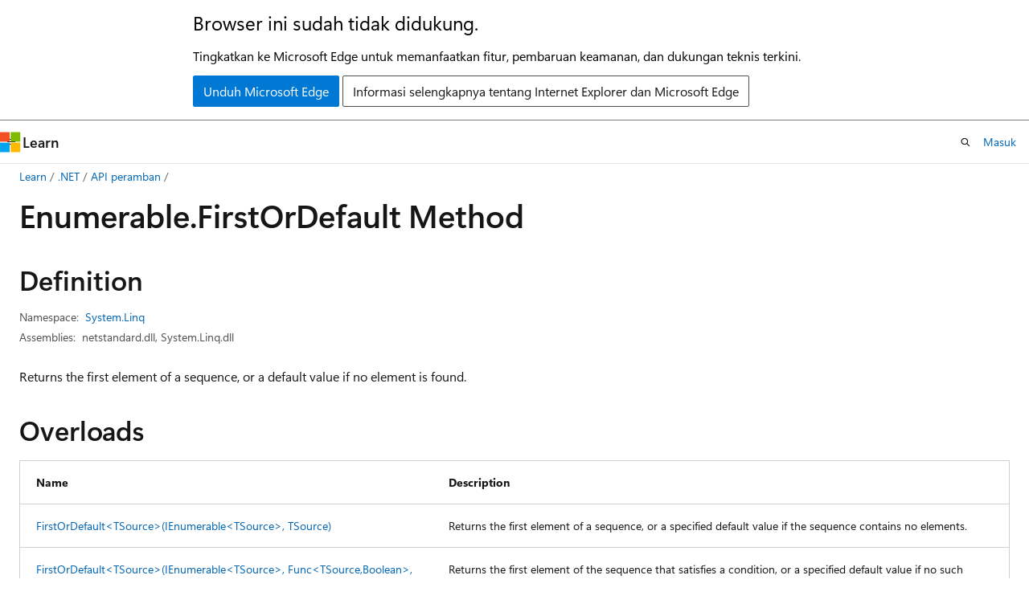

--- FILE ---
content_type: text/html
request_url: https://learn.microsoft.com/id-id/dotnet/api/system.linq.enumerable.firstordefault?view=net-10.0
body_size: 92942
content:
 <!DOCTYPE html>
		<html
			class="layout layout-holy-grail   show-table-of-contents reference show-breadcrumb default-focus"
			lang="en-us"
			dir="ltr"
			data-authenticated="false"
			data-auth-status-determined="false"
			data-target="docs"
			x-ms-format-detection="none"
		>
			
		<head>
			<title>Enumerable.FirstOrDefault Method (System.Linq) | Microsoft Learn</title>
			<meta charset="utf-8" />
			<meta name="viewport" content="width=device-width, initial-scale=1.0" />
			<meta name="color-scheme" content="light dark" />

			<meta name="description" content="Returns the first element of a sequence, or a default value if no element is found. " />
			<link rel="canonical" href="https://learn.microsoft.com/en-us/dotnet/api/system.linq.enumerable.firstordefault?view=net-10.0" /> 

			<!-- Non-customizable open graph and sharing-related metadata -->
			<meta name="twitter:card" content="summary_large_image" />
			<meta name="twitter:site" content="@MicrosoftLearn" />
			<meta property="og:type" content="website" />
			<meta property="og:image:alt" content="Microsoft Learn" />
			<meta property="og:image" content="https://learn.microsoft.com/en-us/media/open-graph-image.png" />
			<!-- Page specific open graph and sharing-related metadata -->
			<meta property="og:title" content="Enumerable.FirstOrDefault Method (System.Linq)" />
			<meta property="og:url" content="https://learn.microsoft.com/en-us/dotnet/api/system.linq.enumerable.firstordefault?view=net-10.0" />
			<meta property="og:description" content="Returns the first element of a sequence, or a default value if no element is found. " />
			<meta name="platform_id" content="c59261e7-7995-19c9-c094-9e307b1c4f00" /> <meta name="scope" content=".NET" />
			<meta name="locale" content="id-id" />
			 <meta name="adobe-target" content="true" /> 
			<meta name="uhfHeaderId" content="MSDocsHeader-DotNet" />

			<meta name="page_type" content="dotnet" />

			<!--page specific meta tags-->
			

			<!-- custom meta tags -->
			
		<meta name="uid" content="System.Linq.Enumerable.FirstOrDefault*" />
	
		<meta name="namespace" content="System.Linq" />
	
		<meta name="monikers" content="dotnet-uwp-10.0" />
	
		<meta name="monikers" content="netstandard-1.0" />
	
		<meta name="monikers" content="netcore-1.0" />
	
		<meta name="monikers" content="netcore-1.1" />
	
		<meta name="monikers" content="netstandard-1.1" />
	
		<meta name="monikers" content="netstandard-1.2" />
	
		<meta name="monikers" content="netstandard-1.3" />
	
		<meta name="monikers" content="netstandard-1.4" />
	
		<meta name="monikers" content="netstandard-1.6" />
	
		<meta name="monikers" content="netcore-2.0" />
	
		<meta name="monikers" content="netstandard-2.0" />
	
		<meta name="monikers" content="netcore-2.1" />
	
		<meta name="monikers" content="netstandard-2.1" />
	
		<meta name="monikers" content="netcore-2.2" />
	
		<meta name="monikers" content="netcore-3.0" />
	
		<meta name="monikers" content="netframework-3.5" />
	
		<meta name="monikers" content="netframework-4.0" />
	
		<meta name="monikers" content="netframework-4.5" />
	
		<meta name="monikers" content="netframework-4.5.1" />
	
		<meta name="monikers" content="netframework-4.5.2" />
	
		<meta name="monikers" content="netframework-4.6" />
	
		<meta name="monikers" content="netframework-4.6.1" />
	
		<meta name="monikers" content="netframework-4.6.2" />
	
		<meta name="monikers" content="netframework-4.7" />
	
		<meta name="monikers" content="netframework-4.7.1" />
	
		<meta name="monikers" content="netframework-4.7.2" />
	
		<meta name="monikers" content="netframework-4.8" />
	
		<meta name="monikers" content="netframework-4.8.1" />
	
		<meta name="monikers" content="netcore-3.1" />
	
		<meta name="monikers" content="net-5.0" />
	
		<meta name="monikers" content="net-6.0" />
	
		<meta name="monikers" content="net-7.0" />
	
		<meta name="monikers" content="net-8.0" />
	
		<meta name="monikers" content="net-9.0" />
	
		<meta name="monikers" content="net-10.0" />
	
		<meta name="schema" content="NetMember" />
	
		<meta name="breadcrumb_path" content="/dotnet/breadcrumb/toc.json" />
	
		<meta name="recommendations" content="true" />
	
		<meta name="author" content="dotnet-bot" />
	
		<meta name="ms.author" content="dotnetcontent" />
	
		<meta name="ms.date" content="2025-07-01T00:00:00Z" />
	
		<meta name="show_latex" content="true" />
	
		<meta name="apiPlatform" content="dotnet" />
	
		<meta name="ms.topic" content="reference" />
	
		<meta name="ms.service" content="dotnet-api" />
	
		<meta name="products" content="https://authoring-docs-microsoft.poolparty.biz/devrel/7696cda6-0510-47f6-8302-71bb5d2e28cf" />
	
		<meta name="feedback_system" content="OpenSource" />
	
		<meta name="feedback_product_url" content="https://aka.ms/feedback/report?space=61" />
	
		<meta name="feedback_help_link_url" content="https://learn.microsoft.com/answers/tags/97/dotnet" />
	
		<meta name="feedback_help_link_type" content="get-help-at-qna" />
	
		<meta name="ms.subservice" content="system.linq" />
	
		<meta name="APIName" content="System.Linq.Enumerable.FirstOrDefault" />
	
		<meta name="APILocation" content="System.Linq.dll" />
	
		<meta name="APILocation" content="System.Core.dll" />
	
		<meta name="APILocation" content="netstandard.dll" />
	
		<meta name="TopicType" content="apiref" />
	
		<meta name="APIType" content="Assembly" />
	
		<meta name="document_id" content="52b2f9e3-5ffe-f431-7b98-7eface565f7f" />
	
		<meta name="document_version_independent_id" content="11a62fdd-a7e9-070c-9878-3e0b498cb676" />
	
		<meta name="updated_at" content="2025-10-18T01:05:00Z" />
	
		<meta name="original_content_git_url" content="https://github.com/dotnet/dotnet-api-docs/blob/live/xml/System.Linq/Enumerable.xml" />
	
		<meta name="gitcommit" content="https://github.com/dotnet/dotnet-api-docs/blob/9ba1f1b43dfb2b9bc49eb84a2023b1b1ca0c82df/xml/System.Linq/Enumerable.xml" />
	
		<meta name="git_commit_id" content="9ba1f1b43dfb2b9bc49eb84a2023b1b1ca0c82df" />
	
		<meta name="default_moniker" content="net-10.0" />
	
		<meta name="site_name" content="Docs" />
	
		<meta name="depot_name" content="VS.dotnet-api-docs" />
	
		<meta name="page_kind" content="method" />
	
		<meta name="ms.assetid" content="System.Linq.Enumerable.FirstOrDefault*" />
	
		<meta name="toc_rel" content="_splitted/system.linq/toc.json" />
	
		<meta name="search.mshattr.devlang" content="csharp vb fsharp cpp" />
	
		<meta name="asset_id" content="api/system.linq.enumerable.firstordefault" />
	
		<meta name="moniker_range_name" content="d5f8c808f4b3f30ffe59f953afe4cd66" />
	
		<meta name="item_type" content="Content" />
	
		<meta name="source_path" content="xml/System.Linq/Enumerable.xml" />
	
		<meta name="github_feedback_content_git_url" content="https://github.com/dotnet/dotnet-api-docs/blob/main/xml/System.Linq/Enumerable.xml" />
	 
		<meta name="cmProducts" content="https://authoring-docs-microsoft.poolparty.biz/devrel/7696cda6-0510-47f6-8302-71bb5d2e28cf" data-source="generated" />
	
		<meta name="spProducts" content="https://authoring-docs-microsoft.poolparty.biz/devrel/69c76c32-967e-4c65-b89a-74cc527db725" data-source="generated" />
	

			<!-- assets and js globals -->
			
			<link rel="stylesheet" href="/static/assets/0.4.03312.7442-df38ac9c/styles/site-ltr.css" />
			
			<link rel="preconnect" href="//mscom.demdex.net" crossorigin />
						<link rel="dns-prefetch" href="//target.microsoft.com" />
						<link rel="dns-prefetch" href="//microsoftmscompoc.tt.omtrdc.net" />
						<link
							rel="preload"
							as="script"
							href="/static/third-party/adobe-target/at-js/2.9.0/at.js"
							integrity="sha384-l4AKhsU8cUWSht4SaJU5JWcHEWh1m4UTqL08s6b/hqBLAeIDxTNl+AMSxTLx6YMI"
							crossorigin="anonymous"
							id="adobe-target-script"
							type="application/javascript"
						/>
			<script src="https://wcpstatic.microsoft.com/mscc/lib/v2/wcp-consent.js"></script>
			<script src="https://js.monitor.azure.com/scripts/c/ms.jsll-4.min.js"></script>
			<script src="/_themes/docs.theme/master/id-id/_themes/global/deprecation.js"></script>

			<!-- msdocs global object -->
			<script id="msdocs-script">
		var msDocs = {
  "environment": {
    "accessLevel": "online",
    "azurePortalHostname": "portal.azure.com",
    "reviewFeatures": false,
    "supportLevel": "production",
    "systemContent": true,
    "siteName": "learn",
    "legacyHosting": false
  },
  "data": {
    "contentLocale": "en-us",
    "contentDir": "ltr",
    "userLocale": "id-id",
    "userDir": "ltr",
    "pageTemplate": "Reference",
    "brand": "",
    "context": {},
    "standardFeedback": false,
    "showFeedbackReport": false,
    "feedbackHelpLinkType": "get-help-at-qna",
    "feedbackHelpLinkUrl": "https://learn.microsoft.com/answers/tags/97/dotnet",
    "feedbackSystem": "OpenSource",
    "feedbackGitHubRepo": "dotnet/dotnet-api-docs",
    "feedbackProductUrl": "https://aka.ms/feedback/report?space=61",
    "extendBreadcrumb": false,
    "isEditDisplayable": true,
    "isPrivateUnauthorized": false,
    "hideViewSource": false,
    "isPermissioned": false,
    "hasRecommendations": false,
    "contributors": [
      {
        "name": "gewarren",
        "url": "https://github.com/gewarren"
      },
      {
        "name": "ericstj",
        "url": "https://github.com/ericstj"
      },
      {
        "name": "eiriktsarpalis",
        "url": "https://github.com/eiriktsarpalis"
      },
      {
        "name": "carlossanlop",
        "url": "https://github.com/carlossanlop"
      },
      {
        "name": "kendaleiv",
        "url": "https://github.com/kendaleiv"
      },
      {
        "name": "EikeSchwass",
        "url": "https://github.com/EikeSchwass"
      },
      {
        "name": "matthiaslischka",
        "url": "https://github.com/matthiaslischka"
      },
      {
        "name": "ilserd",
        "url": "https://github.com/ilserd"
      },
      {
        "name": "nedsalk",
        "url": "https://github.com/nedsalk"
      },
      {
        "name": "LWChris",
        "url": "https://github.com/LWChris"
      },
      {
        "name": "eriawan",
        "url": "https://github.com/eriawan"
      },
      {
        "name": "binki",
        "url": "https://github.com/binki"
      },
      {
        "name": "johnthcall",
        "url": "https://github.com/johnthcall"
      },
      {
        "name": "bhensley-cws",
        "url": "https://github.com/bhensley-cws"
      },
      {
        "name": "danmoseley",
        "url": "https://github.com/danmoseley"
      },
      {
        "name": "adegeo",
        "url": "https://github.com/adegeo"
      },
      {
        "name": "mairaw",
        "url": "https://github.com/mairaw"
      },
      {
        "name": "v-mepa",
        "url": "https://github.com/v-mepa"
      },
      {
        "name": "ulfakerstedt",
        "url": "https://github.com/ulfakerstedt"
      },
      {
        "name": "robnasby",
        "url": "https://github.com/robnasby"
      },
      {
        "name": "RavuAlHemio",
        "url": "https://github.com/RavuAlHemio"
      },
      {
        "name": "live1206",
        "url": "https://github.com/live1206"
      },
      {
        "name": "BillWagner",
        "url": "https://github.com/BillWagner"
      },
      {
        "name": "breyed",
        "url": "https://github.com/breyed"
      },
      {
        "name": "WilliamAntonRohm",
        "url": "https://github.com/WilliamAntonRohm"
      },
      {
        "name": "maryamariyan",
        "url": "https://github.com/maryamariyan"
      },
      {
        "name": "yishengjin1413",
        "url": "https://github.com/yishengjin1413"
      },
      {
        "name": "celsojr",
        "url": "https://github.com/celsojr"
      },
      {
        "name": "dend",
        "url": "https://github.com/dend"
      },
      {
        "name": "ChrisMaddock",
        "url": "https://github.com/ChrisMaddock"
      },
      {
        "name": "ErlendLandro",
        "url": "https://github.com/ErlendLandro"
      },
      {
        "name": "peterhpchen",
        "url": "https://github.com/peterhpchen"
      },
      {
        "name": "TianqiZhang",
        "url": "https://github.com/TianqiZhang"
      },
      {
        "name": "RamChirumamilla",
        "url": "https://github.com/RamChirumamilla"
      },
      {
        "name": "svick",
        "url": "https://github.com/svick"
      }
    ],
    "mathjax": {},
    "defaultDevLang": "csharp",
    "openSourceFeedbackIssueUrl": "https://github.com/dotnet/dotnet-api-docs/issues/new?template=z-customer-feedback.yml",
    "openSourceFeedbackIssueTitle": ""
  },
  "functions": {}
};;
	</script>

			<!-- base scripts, msdocs global should be before this -->
			<script src="/static/assets/0.4.03312.7442-df38ac9c/scripts/id-id/index-docs.js"></script>
			

			<!-- json-ld -->
			
		</head>
	
			<body
				id="body"
				data-bi-name="body"
				class="layout-body "
				lang="id-id"
				dir="ltr"
			>
				<header class="layout-body-header">
		<div class="header-holder has-default-focus">
			
		<a
			href="#main"
			
			style="z-index: 1070"
			class="outline-color-text visually-hidden-until-focused position-fixed inner-focus focus-visible top-0 left-0 right-0 padding-xs text-align-center background-color-body"
			
		>
			Lompati ke konten utama
		</a>
	
		<a
			href="#side-doc-outline"
			
			style="z-index: 1070"
			class="outline-color-text visually-hidden-until-focused position-fixed inner-focus focus-visible top-0 left-0 right-0 padding-xs text-align-center background-color-body"
			
		>
			Lewati ke navigasi dalam halaman
		</a>
	
		<a
			href="#"
			data-skip-to-ask-learn
			style="z-index: 1070"
			class="outline-color-text visually-hidden-until-focused position-fixed inner-focus focus-visible top-0 left-0 right-0 padding-xs text-align-center background-color-body"
			hidden
		>
			Lewati dan langsung menuju pengalaman obrolan Ask Learn
		</a>
	

			<div hidden id="cookie-consent-holder" data-test-id="cookie-consent-container"></div>
			<!-- Unsupported browser warning -->
			<div
				id="unsupported-browser"
				style="background-color: white; color: black; padding: 16px; border-bottom: 1px solid grey;"
				hidden
			>
				<div style="max-width: 800px; margin: 0 auto;">
					<p style="font-size: 24px">Browser ini sudah tidak didukung.</p>
					<p style="font-size: 16px; margin-top: 16px;">
						Tingkatkan ke Microsoft Edge untuk memanfaatkan fitur, pembaruan keamanan, dan dukungan teknis terkini.
					</p>
					<div style="margin-top: 12px;">
						<a
							href="https://go.microsoft.com/fwlink/p/?LinkID=2092881 "
							style="background-color: #0078d4; border: 1px solid #0078d4; color: white; padding: 6px 12px; border-radius: 2px; display: inline-block;"
						>
							Unduh Microsoft Edge
						</a>
						<a
							href="https://learn.microsoft.com/en-us/lifecycle/faq/internet-explorer-microsoft-edge"
							style="background-color: white; padding: 6px 12px; border: 1px solid #505050; color: #171717; border-radius: 2px; display: inline-block;"
						>
							Informasi selengkapnya tentang Internet Explorer dan Microsoft Edge
						</a>
					</div>
				</div>
			</div>
			<!-- site header -->
			<header
				id="ms--site-header"
				data-test-id="site-header-wrapper"
				role="banner"
				itemscope="itemscope"
				itemtype="http://schema.org/Organization"
			>
				<div
					id="ms--mobile-nav"
					class="site-header display-none-tablet padding-inline-none gap-none"
					data-bi-name="mobile-header"
					data-test-id="mobile-header"
				></div>
				<div
					id="ms--primary-nav"
					class="site-header display-none display-flex-tablet"
					data-bi-name="L1-header"
					data-test-id="primary-header"
				></div>
				<div
					id="ms--secondary-nav"
					class="site-header display-none display-flex-tablet"
					data-bi-name="L2-header"
					data-test-id="secondary-header"
					
				></div>
			</header>
			
		<!-- banner -->
		<div data-banner>
			<div id="disclaimer-holder"></div>
			
		</div>
		<!-- banner end -->
	
		</div>
	</header>
				 <section
					id="layout-body-menu"
					class="layout-body-menu display-flex"
					data-bi-name="menu"
			  >
					
		<div
			id="left-container"
			class="left-container display-none display-block-tablet padding-inline-sm padding-bottom-sm width-full"
			data-toc-container="true"
		>
			<!-- Regular TOC content (default) -->
			<div id="ms--toc-content" class="height-full">
				<nav
					id="affixed-left-container"
					class="margin-top-sm-tablet position-sticky display-flex flex-direction-column"
					aria-label="Primer"
					data-bi-name="left-toc"
					role="navigation"
				></nav>
			</div>
			<!-- Collapsible TOC content (hidden by default) -->
			<div id="ms--toc-content-collapsible" class="height-full" hidden>
				<nav
					id="affixed-left-container"
					class="margin-top-sm-tablet position-sticky display-flex flex-direction-column"
					aria-label="Primer"
					data-bi-name="left-toc"
					role="navigation"
				>
					<div
						id="ms--collapsible-toc-header"
						class="display-flex justify-content-flex-end margin-bottom-xxs"
					>
						<button
							type="button"
							class="button button-clear inner-focus"
							data-collapsible-toc-toggle
							aria-expanded="true"
							aria-controls="ms--collapsible-toc-content"
							aria-label="Daftar isi"
						>
							<span class="icon font-size-h4" aria-hidden="true">
								<span class="docon docon-panel-left-contract"></span>
							</span>
						</button>
					</div>
				</nav>
			</div>
		</div>
	
			  </section>

				<main
					id="main"
					role="main"
					class="layout-body-main "
					data-bi-name="content"
					lang="en-us"
					dir="ltr"
				>
					
			<div
		id="ms--content-header"
		class="content-header default-focus border-bottom-none"
		data-bi-name="content-header"
	>
		<div class="content-header-controls margin-xxs margin-inline-sm-tablet">
			<button
				type="button"
				class="contents-button button button-sm margin-right-xxs"
				data-bi-name="contents-expand"
				aria-haspopup="true"
				data-contents-button
			>
				<span class="icon" aria-hidden="true"><span class="docon docon-menu"></span></span>
				<span class="contents-expand-title"> Daftar isi </span>
			</button>
			<button
				type="button"
				class="ap-collapse-behavior ap-expanded button button-sm"
				data-bi-name="ap-collapse"
				aria-controls="action-panel"
			>
				<span class="icon" aria-hidden="true"><span class="docon docon-exit-mode"></span></span>
				<span>Keluar dari mode editor</span>
			</button>
		</div>
	</div>
			<div data-main-column class="padding-sm padding-top-none padding-top-sm-tablet">
				<div>
					
		<div id="article-header" class="background-color-body margin-bottom-xs display-none-print">
			<div class="display-flex align-items-center justify-content-space-between">
				
		<details
			id="article-header-breadcrumbs-overflow-popover"
			class="popover"
			data-for="article-header-breadcrumbs"
		>
			<summary
				class="button button-clear button-primary button-sm inner-focus"
				aria-label="Semua petunjuk navigasi"
			>
				<span class="icon">
					<span class="docon docon-more"></span>
				</span>
			</summary>
			<div id="article-header-breadcrumbs-overflow" class="popover-content padding-none"></div>
		</details>

		<bread-crumbs
			id="article-header-breadcrumbs"
			role="group"
			aria-label="Petunjuk navigasi"
			data-test-id="article-header-breadcrumbs"
			class="overflow-hidden flex-grow-1 margin-right-sm margin-right-md-tablet margin-right-lg-desktop margin-left-negative-xxs padding-left-xxs"
		></bread-crumbs>
	 
		<div
			id="article-header-page-actions"
			class="opacity-none margin-left-auto display-flex flex-wrap-no-wrap align-items-stretch"
		>
			
		<button
			class="button button-sm border-none inner-focus display-none-tablet flex-shrink-0 "
			data-bi-name="ask-learn-assistant-entry"
			data-test-id="ask-learn-assistant-modal-entry-mobile"
			data-ask-learn-modal-entry
			
			type="button"
			style="min-width: max-content;"
			aria-expanded="false"
			aria-label="Tanyakan kepada Learn"
			hidden
		>
			<span class="icon font-size-lg" aria-hidden="true">
				<span class="docon docon-chat-sparkle-fill gradient-ask-learn-logo"></span>
			</span>
		</button>
		<button
			class="button button-sm display-none display-inline-flex-tablet display-none-desktop flex-shrink-0 margin-right-xxs border-color-ask-learn "
			data-bi-name="ask-learn-assistant-entry"
			
			data-test-id="ask-learn-assistant-modal-entry-tablet"
			data-ask-learn-modal-entry
			type="button"
			style="min-width: max-content;"
			aria-expanded="false"
			hidden
		>
			<span class="icon font-size-lg" aria-hidden="true">
				<span class="docon docon-chat-sparkle-fill gradient-ask-learn-logo"></span>
			</span>
			<span>Tanyakan kepada Learn</span>
		</button>
		<button
			class="button button-sm display-none flex-shrink-0 display-inline-flex-desktop margin-right-xxs border-color-ask-learn "
			data-bi-name="ask-learn-assistant-entry"
			
			data-test-id="ask-learn-assistant-flyout-entry"
			data-ask-learn-flyout-entry
			data-flyout-button="toggle"
			type="button"
			style="min-width: max-content;"
			aria-expanded="false"
			aria-controls="ask-learn-flyout"
			hidden
		>
			<span class="icon font-size-lg" aria-hidden="true">
				<span class="docon docon-chat-sparkle-fill gradient-ask-learn-logo"></span>
			</span>
			<span>Tanyakan kepada Learn</span>
		</button>
	 
		<button
			type="button"
			id="ms--focus-mode-button"
			data-focus-mode
			data-bi-name="focus-mode-entry"
			class="button button-sm flex-shrink-0 margin-right-xxs display-none display-inline-flex-desktop"
		>
			<span class="icon font-size-lg" aria-hidden="true">
				<span class="docon docon-glasses"></span>
			</span>
			<span>Mode fokus</span>
		</button>
	 
		<div class="language dropdown display-flex align-items-center">
			<button
				type="button"
				class="dropdown-trigger button button-clear button-sm button-primary"
				aria-expanded="false"
				title="Bahasa"
				data-bi-name="language"
			>
				<span class="lang-title align-self-flex-start" dir="ltr">Bahasa</span>
				<span class="icon" aria-hidden="true">
					<span class="docon docon-chevron-down-light expanded-indicator"></span>
				</span>
			</button>
			<div class="language-selector dropdown-menu padding-xxs">
				<ul data-bi-name="language-links" dir="ltr">
					
			<li>
				<button
					type="button"
					class="button button-clear button-sm button-block"
					data-bi-name="lang-csharp"
					aria-pressed="false"
				>
					csharp
				</button>
			</li>
		
			<li>
				<button
					type="button"
					class="button button-clear button-sm button-block"
					data-bi-name="lang-vb"
					aria-pressed="false"
				>
					vb
				</button>
			</li>
		
			<li>
				<button
					type="button"
					class="button button-clear button-sm button-block"
					data-bi-name="lang-fsharp"
					aria-pressed="false"
				>
					fsharp
				</button>
			</li>
		
			<li>
				<button
					type="button"
					class="button button-clear button-sm button-block"
					data-bi-name="lang-cpp"
					aria-pressed="false"
				>
					cpp
				</button>
			</li>
		
				</ul>
			</div>
		</div>
	

			<details class="popover popover-right" id="article-header-page-actions-overflow">
				<summary
					class="justify-content-flex-start button button-clear button-sm button-primary inner-focus"
					aria-label="Tindakan lainnya"
					title="Tindakan lainnya"
				>
					<span class="icon" aria-hidden="true">
						<span class="docon docon-more-vertical"></span>
					</span>
				</summary>
				<div class="popover-content">
					
		<button
			data-page-action-item="overflow-mobile"
			type="button"
			class="button-block button-sm inner-focus button button-clear display-none-tablet justify-content-flex-start text-align-left"
			data-bi-name="contents-expand"
			data-contents-button
			data-popover-close
		>
			<span class="icon">
				<span class="docon docon-editor-list-bullet" aria-hidden="true"></span>
			</span>
			<span class="contents-expand-title">Daftar isi</span>
		</button>
	 
		<a
			id="lang-link-overflow"
			class="button-sm inner-focus button button-clear button-block justify-content-flex-start text-align-left"
			data-bi-name="language-toggle"
			data-page-action-item="overflow-all"
			data-check-hidden="true"
			data-read-in-link
			href="#"
			hidden
		>
			<span class="icon" aria-hidden="true" data-read-in-link-icon>
				<span class="docon docon-locale-globe"></span>
			</span>
			<span data-read-in-link-text>Baca dalam bahasa Inggris</span>
		</a>
	 
		<button
			type="button"
			class="collection button button-clear button-sm button-block justify-content-flex-start text-align-left inner-focus"
			data-list-type="collection"
			data-bi-name="collection"
			data-page-action-item="overflow-all"
			data-check-hidden="true"
			data-popover-close
		>
			<span class="icon" aria-hidden="true">
				<span class="docon docon-circle-addition"></span>
			</span>
			<span class="collection-status">Tambahkan</span>
		</button>
	
					
		<button
			type="button"
			class="collection button button-block button-clear button-sm justify-content-flex-start text-align-left inner-focus"
			data-list-type="plan"
			data-bi-name="plan"
			data-page-action-item="overflow-all"
			data-check-hidden="true"
			data-popover-close
			hidden
		>
			<span class="icon" aria-hidden="true">
				<span class="docon docon-circle-addition"></span>
			</span>
			<span class="plan-status">Tambahkan ke paket</span>
		</button>
	  
		<a
			data-contenteditbtn
			class="button button-clear button-block button-sm inner-focus justify-content-flex-start text-align-left text-decoration-none"
			data-bi-name="edit"
			
			href="https://github.com/dotnet/dotnet-api-docs/blob/main/xml/System.Linq/Enumerable.xml"
			data-original_content_git_url="https://github.com/dotnet/dotnet-api-docs/blob/live/xml/System.Linq/Enumerable.xml"
			data-original_content_git_url_template="{repo}/blob/{branch}/xml/System.Linq/Enumerable.xml"
			data-pr_repo=""
			data-pr_branch=""
		>
			<span class="icon" aria-hidden="true">
				<span class="docon docon-edit-outline"></span>
			</span>
			<span>Edit</span>
		</a>
	
					
		<hr class="margin-block-xxs" />
		<h4 class="font-size-sm padding-left-xxs">Bagikan melalui</h4>
		
					<a
						class="button button-clear button-sm inner-focus button-block justify-content-flex-start text-align-left text-decoration-none share-facebook"
						data-bi-name="facebook"
						data-page-action-item="overflow-all"
						href="#"
					>
						<span class="icon color-primary" aria-hidden="true">
							<span class="docon docon-facebook-share"></span>
						</span>
						<span>Facebook</span>
					</a>

					<a
						href="#"
						class="button button-clear button-sm inner-focus button-block justify-content-flex-start text-align-left text-decoration-none share-twitter"
						data-bi-name="twitter"
						data-page-action-item="overflow-all"
					>
						<span class="icon color-text" aria-hidden="true">
							<span class="docon docon-xlogo-share"></span>
						</span>
						<span>x.com</span>
					</a>

					<a
						href="#"
						class="button button-clear button-sm inner-focus button-block justify-content-flex-start text-align-left text-decoration-none share-linkedin"
						data-bi-name="linkedin"
						data-page-action-item="overflow-all"
					>
						<span class="icon color-primary" aria-hidden="true">
							<span class="docon docon-linked-in-logo"></span>
						</span>
						<span>LinkedIn</span>
					</a>
					<a
						href="#"
						class="button button-clear button-sm inner-focus button-block justify-content-flex-start text-align-left text-decoration-none share-email"
						data-bi-name="email"
						data-page-action-item="overflow-all"
					>
						<span class="icon color-primary" aria-hidden="true">
							<span class="docon docon-mail-message"></span>
						</span>
						<span>Email</span>
					</a>
			  
	 
		<hr class="margin-block-xxs" />
		<button
			class="button button-block button-clear button-sm justify-content-flex-start text-align-left inner-focus"
			type="button"
			data-bi-name="print"
			data-page-action-item="overflow-all"
			data-popover-close
			data-print-page
			data-check-hidden="true"
		>
			<span class="icon color-primary" aria-hidden="true">
				<span class="docon docon-print"></span>
			</span>
			<span>Cetak</span>
		</button>
	
				</div>
			</details>
		</div>
	
			</div>
		</div>
	  
		<!-- privateUnauthorizedTemplate is hidden by default -->
		<div unauthorized-private-section data-bi-name="permission-content-unauthorized-private" hidden>
			<hr class="hr margin-top-xs margin-bottom-sm" />
			<div class="notification notification-info">
				<div class="notification-content">
					<p class="margin-top-none notification-title">
						<span class="icon">
							<span class="docon docon-exclamation-circle-solid" aria-hidden="true"></span>
						</span>
						<span>Catatan</span>
					</p>
					<p class="margin-top-none authentication-determined not-authenticated">
						Akses ke halaman ini memerlukan otorisasi. Anda dapat mencoba <a class="docs-sign-in" href="#" data-bi-name="permission-content-sign-in">masuk</a> atau <a  class="docs-change-directory" data-bi-name="permisson-content-change-directory">mengubah direktori</a>.
					</p>
					<p class="margin-top-none authentication-determined authenticated">
						Akses ke halaman ini memerlukan otorisasi. Anda dapat mencoba <a class="docs-change-directory" data-bi-name="permisson-content-change-directory">mengubah direktori</a>.
					</p>
				</div>
			</div>
		</div>
	
					<div class="content"></div>
					 
		<div data-id="ai-summary" hidden>
			<div id="ms--ai-summary-cta" class="margin-top-xs display-flex align-items-center">
				<span class="icon" aria-hidden="true">
					<span class="docon docon-sparkle-fill gradient-text-vivid"></span>
				</span>
				<button
					id="ms--ai-summary"
					type="button"
					class="tag tag-sm tag-suggestion margin-left-xxs"
					data-test-id="ai-summary-cta"
					data-bi-name="ai-summary-cta"
					data-an="ai-summary"
				>
					<span class="ai-summary-cta-text">
						Ringkas artikel ini untuk saya
					</span>
				</button>
			</div>
			<!-- Slot where the client will render the summary card after the user clicks the CTA -->
			<div id="ms--ai-summary-header" class="margin-top-xs"></div>
		</div>
	 
					<div class="content">
<div data-chunk-ids="0,1,2,3">
<h1>Enumerable.<wbr>First<wbr>OrDefault Method</h1>


<nav id="center-doc-outline" class="doc-outline is-hidden-desktop display-none-print margin-bottom-sm" data-bi-name="intopic toc" aria-label="">
  <h2 class="title is-6 margin-block-xs"></h2>
</nav>
<h2 id="definition">Definition</h2>

<div class="metadata">
		<dl class="attributeList">
			<dt>Namespace:</dt>
			<dd>
				<span class="break-text"> <a class="xref" href="system.linq?view=net-10.0" data-linktype="relative-path">System.Linq</a> </span>
			</dd>
		</dl>


		<dl class="attributeList" data-moniker=" net-10.0 net-6.0 net-7.0 net-8.0 net-9.0 net-5.0 ">
			<dt>Assemblies:</dt><dd>netstandard.dll, System.Linq.dll</dd>
		</dl>
		<dl class="attributeList" data-moniker=" dotnet-uwp-10.0 ">
			<dt>Assemblies:</dt><dd>System.Core.dll, System.Linq.dll</dd>
		</dl>
		<dl class="attributeList" data-moniker=" netcore-1.0 netcore-1.1 netcore-2.0 netcore-2.1 netcore-2.2 netcore-3.0 netcore-3.1 netstandard-1.0 netstandard-1.1 netstandard-1.2 netstandard-1.3 netstandard-1.4 netstandard-1.6 ">
			<dt>Assembly:</dt><dd>System.Linq.dll</dd>
		</dl>
		<dl class="attributeList" data-moniker=" netframework-3.5 netframework-4.0 netframework-4.5 netframework-4.5.1 netframework-4.5.2 netframework-4.6 netframework-4.6.1 netframework-4.6.2 netframework-4.7 netframework-4.7.1 netframework-4.7.2 netframework-4.8 netframework-4.8.1 ">
			<dt>Assembly:</dt><dd>System.Core.dll</dd>
		</dl>
		<dl class="attributeList" data-moniker=" netstandard-2.0 netstandard-2.1 ">
			<dt>Assembly:</dt><dd>netstandard.dll</dd>
		</dl>



</div><div class="alert is-primary is-hidden moniker-display-boilerplate">
    <p class="alert-title">
      <span class="docon docon-status-info-outline" aria-hidden="true"></span> Important
    </p>
    <p>Some information relates to prerelease product that may be substantially modified before it’s released. Microsoft makes no warranties, express or implied, with respect to the information provided here.</p>
</div>
	<div class="summaryHolder">
		<div class="summary clearFix has-text-wrap">
			<p>Returns the first element of a sequence, or a default value if no element is found.</p>

		</div>
	</div>


    <h2>Overloads</h2>
	<div data-no-chunk="">
    <table class="table">
		<thead>
			<tr>
				<th>Name</th>
				<th>Description</th>
			</tr>
		</thead>
		<tbody>
				<tr data-moniker=" net-10.0 net-6.0 net-7.0 net-8.0 net-9.0 ">
					<td>
						<a class="xref" href="system.linq.enumerable.firstordefault?view=net-10.0#system-linq-enumerable-firstordefault-1(system-collections-generic-ienumerable((-0))-0)" data-linktype="relative-path">FirstOrDefault&lt;TSource&gt;(IEnumerable&lt;TSource&gt;, TSource)</a>
					</td>
					<td>
						<p>Returns the first element of a sequence, or a specified default value if the sequence contains no elements.</p>


					</td>
				</tr>
				<tr data-moniker=" net-10.0 net-6.0 net-7.0 net-8.0 net-9.0 ">
					<td>
						<a class="xref" href="system.linq.enumerable.firstordefault?view=net-10.0#system-linq-enumerable-firstordefault-1(system-collections-generic-ienumerable((-0))-system-func((-0-system-boolean))-0)" data-linktype="relative-path">FirstOrDefault&lt;TSource&gt;(IEnumerable&lt;TSource&gt;, Func&lt;TSource,Boolean&gt;, TSource)</a>
					</td>
					<td>
						<p>Returns the first element of the sequence that satisfies a condition, or a specified default value if no such element is found.</p>


					</td>
				</tr>
				<tr data-moniker=" dotnet-uwp-10.0 net-10.0 net-5.0 net-6.0 net-7.0 net-8.0 net-9.0 netcore-1.0 netcore-1.1 netcore-2.0 netcore-2.1 netcore-2.2 netcore-3.0 netcore-3.1 netframework-3.5 netframework-4.0 netframework-4.5 netframework-4.5.1 netframework-4.5.2 netframework-4.6 netframework-4.6.1 netframework-4.6.2 netframework-4.7 netframework-4.7.1 netframework-4.7.2 netframework-4.8 netframework-4.8.1 netstandard-1.0 netstandard-1.1 netstandard-1.2 netstandard-1.3 netstandard-1.4 netstandard-1.6 netstandard-2.0 netstandard-2.1 ">
					<td>
						<a class="xref" href="system.linq.enumerable.firstordefault?view=net-10.0#system-linq-enumerable-firstordefault-1(system-collections-generic-ienumerable((-0)))" data-linktype="relative-path">FirstOrDefault&lt;TSource&gt;(IEnumerable&lt;TSource&gt;)</a>
					</td>
					<td>
						<p>Returns the first element of a sequence, or a default value if the sequence contains no elements.</p>


					</td>
				</tr>
				<tr data-moniker=" dotnet-uwp-10.0 net-10.0 net-5.0 net-6.0 net-7.0 net-8.0 net-9.0 netcore-1.0 netcore-1.1 netcore-2.0 netcore-2.1 netcore-2.2 netcore-3.0 netcore-3.1 netframework-3.5 netframework-4.0 netframework-4.5 netframework-4.5.1 netframework-4.5.2 netframework-4.6 netframework-4.6.1 netframework-4.6.2 netframework-4.7 netframework-4.7.1 netframework-4.7.2 netframework-4.8 netframework-4.8.1 netstandard-1.0 netstandard-1.1 netstandard-1.2 netstandard-1.3 netstandard-1.4 netstandard-1.6 netstandard-2.0 netstandard-2.1 ">
					<td>
						<a class="xref" href="system.linq.enumerable.firstordefault?view=net-10.0#system-linq-enumerable-firstordefault-1(system-collections-generic-ienumerable((-0))-system-func((-0-system-boolean)))" data-linktype="relative-path">FirstOrDefault&lt;TSource&gt;(IEnumerable&lt;TSource&gt;, Func&lt;TSource,Boolean&gt;)</a>
					</td>
					<td>
						<p>Returns the first element of the sequence that satisfies a condition or a default value if no such element is found.</p>


					</td>
				</tr>
		</tbody>
    </table>
	</div>


		<div data-chunk-ids="0">
<div data-moniker=" net-10.0 net-6.0 net-7.0 net-8.0 net-9.0 ">

<h2 id="system-linq-enumerable-firstordefault-1(system-collections-generic-ienumerable((-0))-0)" class="memberNameHolder">
	FirstOrDefault&lt;TSource&gt;(IEnumerable&lt;TSource&gt;, TSource)
</h2>

<div class="memberInfo">
	<dl class="attributeList" data-moniker=" net-10.0 ">
		<dt>Source:</dt><dd><a href="https://github.com/dotnet/dotnet/blob/b0f34d51fccc69fd334253924abd8d6853fad7aa/src/runtime/src/libraries/System.Linq/src/System/Linq/First.cs#L44C13-L45C50" data-linktype="external">First.cs</a></dd>
	</dl>
	<dl class="attributeList" data-moniker=" net-7.0 ">
		<dt>Source:</dt><dd><a href="https://github.com/dotnet/runtime/blob/d099f075e45d2aa6007a22b71b45a08758559f80/src/libraries/System.Linq/src/System/Linq/First.cs#L44C13-L45C50" data-linktype="external">First.cs</a></dd>
	</dl>
	<dl class="attributeList" data-moniker=" net-8.0 ">
		<dt>Source:</dt><dd><a href="https://github.com/dotnet/runtime/blob/5535e31a712343a63f5d7d796cd874e563e5ac14/src/libraries/System.Linq/src/System/Linq/First.cs#L44C13-L45C50" data-linktype="external">First.cs</a></dd>
	</dl>
	<dl class="attributeList" data-moniker=" net-9.0 ">
		<dt>Source:</dt><dd><a href="https://github.com/dotnet/runtime/blob/9d5a6a9aa463d6d10b0b0ba6d5982cc82f363dc3/src/libraries/System.Linq/src/System/Linq/First.cs#L44C13-L45C50" data-linktype="external">First.cs</a></dd>
	</dl>

	<div class="summaryHolder">
		<div class="summary clearFix has-text-wrap">
			<p>Returns the first element of a sequence, or a specified default value if the sequence contains no elements.</p>

		</div>
	</div>
	<pre class="wrap" data-moniker=" net-10.0 net-6.0 net-7.0 net-8.0 net-9.0 "><code class="cpp lang-cpp" dir="ltr">public:
generic &lt;typename TSource&gt;
[System::Runtime::CompilerServices::Extension]
 static TSource FirstOrDefault(System::Collections::Generic::IEnumerable&lt;TSource&gt; ^ source, TSource defaultValue);</code></pre>
	<pre class="wrap" data-moniker=" net-10.0 net-6.0 net-7.0 net-8.0 net-9.0 "><code class="csharp lang-csharp" dir="ltr">public static TSource FirstOrDefault&lt;TSource&gt;(this System.Collections.Generic.IEnumerable&lt;TSource&gt; source, TSource defaultValue);</code></pre>
	<pre class="wrap" data-moniker=" net-10.0 net-6.0 net-7.0 net-8.0 net-9.0 "><code class="fsharp lang-fsharp" dir="ltr">static member FirstOrDefault : seq&lt;'Source&gt; * 'Source -&gt; 'Source</code></pre>
	<pre class="wrap" data-moniker=" net-10.0 net-6.0 net-7.0 net-8.0 net-9.0 "><code class="vb lang-vb" dir="ltr">&lt;Extension()&gt;
Public Function FirstOrDefault(Of TSource) (source As IEnumerable(Of TSource), defaultValue As TSource) As TSource</code></pre>
    <h4 class="propertyInfoTitle stack">Type Parameters</h4>
    <div class="propertyInfo">
        <dl class="parameterList">
            <dt>
				TSource
            </dt>
            <dd>
			</dd>
        </dl>
			<p>The type of the elements of <code data-dev-comment-type="paramref">source</code>.</p>


    </div>
	<h4 class="propertyInfoTitle stack">Parameters</h4>
	<div class="propertyInfo">
		<dl class="parameterList">
			<dt>
			
			<span data-moniker=" net-10.0 net-6.0 net-7.0 net-8.0 net-9.0 ">source</span>
			</dt>
			<dd>
				<a href="system.collections.generic.ienumerable-1?view=net-10.0" data-linktype="relative-path">IEnumerable</a>&lt;TSource&gt;
				
			</dd>
		</dl>
		<p>The <a class="no-loc" href="system.collections.generic.ienumerable-1?view=net-10.0" data-linktype="relative-path">IEnumerable&lt;T&gt;</a> to return the first element of.</p>

	</div>
	<div class="propertyInfo stack">
		<dl class="parameterList">
			<dt>
			
			<span data-moniker=" net-10.0 net-6.0 net-7.0 net-8.0 net-9.0 ">defaultValue</span>
			</dt>
			<dd>
				TSource
				
			</dd>
		</dl>
		<p>The default value to return if the sequence is empty.</p>

	</div>
	<h4 class="propertyInfoTitle stack">Returns</h4>



	<div class="propertyInfo">
		TSource
		
	</div>

	<p><code data-dev-comment-type="paramref">defaultValue</code> if <code data-dev-comment-type="paramref">source</code> is empty; otherwise, the first element in <code data-dev-comment-type="paramref">source</code>.</p>



	<h4 class="propertyInfoTitle stack">Exceptions</h4>
		<div class="propertyInfo">
		    <div class="subtle">
			    <a href="system.argumentnullexception?view=net-10.0" data-linktype="relative-path">ArgumentNullException</a>
		    </div>
		    <p><code data-dev-comment-type="paramref">source</code> is <code data-dev-comment-type="langword">null</code>.</p>

		</div>






  <div data-no-chunk="">
  <h3>Applies to</h3>
  <details>
    <summary class="margin-bottom-xs">
    </summary>
    <div class="table-wrapper moniker-applies-to-overloadmember">
      <table class="table table-complex has-row-header-background">
        <thead>
        </thead>
      </table>
    </div>
  </details>
</div>
</div>

</div>		</div>
		<div data-chunk-ids="1">
<div data-moniker=" net-10.0 net-6.0 net-7.0 net-8.0 net-9.0 ">

<h2 id="system-linq-enumerable-firstordefault-1(system-collections-generic-ienumerable((-0))-system-func((-0-system-boolean))-0)" class="memberNameHolder">
	FirstOrDefault&lt;TSource&gt;(IEnumerable&lt;TSource&gt;, Func&lt;TSource,Boolean&gt;, TSource)
</h2>

<div class="memberInfo">
	<dl class="attributeList" data-moniker=" net-10.0 ">
		<dt>Source:</dt><dd><a href="https://github.com/dotnet/dotnet/blob/b0f34d51fccc69fd334253924abd8d6853fad7aa/src/runtime/src/libraries/System.Linq/src/System/Linq/First.cs#L60C13-L61C50" data-linktype="external">First.cs</a></dd>
	</dl>
	<dl class="attributeList" data-moniker=" net-7.0 ">
		<dt>Source:</dt><dd><a href="https://github.com/dotnet/runtime/blob/d099f075e45d2aa6007a22b71b45a08758559f80/src/libraries/System.Linq/src/System/Linq/First.cs#L60C13-L61C50" data-linktype="external">First.cs</a></dd>
	</dl>
	<dl class="attributeList" data-moniker=" net-8.0 ">
		<dt>Source:</dt><dd><a href="https://github.com/dotnet/runtime/blob/5535e31a712343a63f5d7d796cd874e563e5ac14/src/libraries/System.Linq/src/System/Linq/First.cs#L60C13-L61C50" data-linktype="external">First.cs</a></dd>
	</dl>
	<dl class="attributeList" data-moniker=" net-9.0 ">
		<dt>Source:</dt><dd><a href="https://github.com/dotnet/runtime/blob/9d5a6a9aa463d6d10b0b0ba6d5982cc82f363dc3/src/libraries/System.Linq/src/System/Linq/First.cs#L60C13-L61C50" data-linktype="external">First.cs</a></dd>
	</dl>

	<div class="summaryHolder">
		<div class="summary clearFix has-text-wrap">
			<p>Returns the first element of the sequence that satisfies a condition, or a specified default value if no such element is found.</p>

		</div>
	</div>
	<pre class="wrap" data-moniker=" net-10.0 net-6.0 net-7.0 net-8.0 net-9.0 "><code class="cpp lang-cpp" dir="ltr">public:
generic &lt;typename TSource&gt;
[System::Runtime::CompilerServices::Extension]
 static TSource FirstOrDefault(System::Collections::Generic::IEnumerable&lt;TSource&gt; ^ source, Func&lt;TSource, bool&gt; ^ predicate, TSource defaultValue);</code></pre>
	<pre class="wrap" data-moniker=" net-10.0 net-6.0 net-7.0 net-8.0 net-9.0 "><code class="csharp lang-csharp" dir="ltr">public static TSource FirstOrDefault&lt;TSource&gt;(this System.Collections.Generic.IEnumerable&lt;TSource&gt; source, Func&lt;TSource,bool&gt; predicate, TSource defaultValue);</code></pre>
	<pre class="wrap" data-moniker=" net-10.0 net-6.0 net-7.0 net-8.0 net-9.0 "><code class="fsharp lang-fsharp" dir="ltr">static member FirstOrDefault : seq&lt;'Source&gt; * Func&lt;'Source, bool&gt; * 'Source -&gt; 'Source</code></pre>
	<pre class="wrap" data-moniker=" net-10.0 net-6.0 net-7.0 net-8.0 net-9.0 "><code class="vb lang-vb" dir="ltr">&lt;Extension()&gt;
Public Function FirstOrDefault(Of TSource) (source As IEnumerable(Of TSource), predicate As Func(Of TSource, Boolean), defaultValue As TSource) As TSource</code></pre>
    <h4 class="propertyInfoTitle stack">Type Parameters</h4>
    <div class="propertyInfo">
        <dl class="parameterList">
            <dt>
				TSource
            </dt>
            <dd>
			</dd>
        </dl>
			<p>The type of the elements of <code data-dev-comment-type="paramref">source</code>.</p>


    </div>
	<h4 class="propertyInfoTitle stack">Parameters</h4>
	<div class="propertyInfo">
		<dl class="parameterList">
			<dt>
			
			<span data-moniker=" net-10.0 net-6.0 net-7.0 net-8.0 net-9.0 ">source</span>
			</dt>
			<dd>
				<a href="system.collections.generic.ienumerable-1?view=net-10.0" data-linktype="relative-path">IEnumerable</a>&lt;TSource&gt;
				
			</dd>
		</dl>
		<p>An <a class="no-loc" href="system.collections.generic.ienumerable-1?view=net-10.0" data-linktype="relative-path">IEnumerable&lt;T&gt;</a> to return an element from.</p>

	</div>
	<div class="propertyInfo stack">
		<dl class="parameterList">
			<dt>
			
			<span data-moniker=" net-10.0 net-6.0 net-7.0 net-8.0 net-9.0 ">predicate</span>
			</dt>
			<dd>
				<a href="system.func-2?view=net-10.0" data-linktype="relative-path">Func</a>&lt;TSource,<a href="system.boolean?view=net-10.0" data-linktype="relative-path">Boolean</a>&gt;
				
			</dd>
		</dl>
		<p>A function to test each element for a condition.</p>

	</div>
	<div class="propertyInfo stack">
		<dl class="parameterList">
			<dt>
			
			<span data-moniker=" net-10.0 net-6.0 net-7.0 net-8.0 net-9.0 ">defaultValue</span>
			</dt>
			<dd>
				TSource
				
			</dd>
		</dl>
		<p>The default value to return if the sequence is empty.</p>

	</div>
	<h4 class="propertyInfoTitle stack">Returns</h4>



	<div class="propertyInfo">
		TSource
		
	</div>

	<p><code data-dev-comment-type="paramref">defaultValue</code> if <code data-dev-comment-type="paramref">source</code> is empty or if no element passes the test specified by <code data-dev-comment-type="paramref">predicate</code>; otherwise, the first element in <code data-dev-comment-type="paramref">source</code> that passes the test specified by <code data-dev-comment-type="paramref">predicate</code>.</p>



	<h4 class="propertyInfoTitle stack">Exceptions</h4>
		<div class="propertyInfo">
		    <div class="subtle">
			    <a href="system.argumentnullexception?view=net-10.0" data-linktype="relative-path">ArgumentNullException</a>
		    </div>
		    <p><code data-dev-comment-type="paramref">source</code> or <code data-dev-comment-type="paramref">predicate</code> is <code data-dev-comment-type="langword">null</code>.</p>

		</div>






  <div data-no-chunk="">
  <h3>Applies to</h3>
  <details>
    <summary class="margin-bottom-xs">
    </summary>
    <div class="table-wrapper moniker-applies-to-overloadmember">
      <table class="table table-complex has-row-header-background">
        <thead>
        </thead>
      </table>
    </div>
  </details>
</div>
</div>

</div>		</div>
		<div data-chunk-ids="2">
<div data-moniker=" dotnet-uwp-10.0 net-10.0 net-5.0 net-6.0 net-7.0 net-8.0 net-9.0 netcore-1.0 netcore-1.1 netcore-2.0 netcore-2.1 netcore-2.2 netcore-3.0 netcore-3.1 netframework-3.5 netframework-4.0 netframework-4.5 netframework-4.5.1 netframework-4.5.2 netframework-4.6 netframework-4.6.1 netframework-4.6.2 netframework-4.7 netframework-4.7.1 netframework-4.7.2 netframework-4.8 netframework-4.8.1 netstandard-1.0 netstandard-1.1 netstandard-1.2 netstandard-1.3 netstandard-1.4 netstandard-1.6 netstandard-2.0 netstandard-2.1 ">

<h2 id="system-linq-enumerable-firstordefault-1(system-collections-generic-ienumerable((-0)))" class="memberNameHolder">
	FirstOrDefault&lt;TSource&gt;(IEnumerable&lt;TSource&gt;)
</h2>

<div class="memberInfo">
	<dl class="attributeList" data-moniker=" net-10.0 ">
		<dt>Source:</dt><dd><a href="https://github.com/dotnet/dotnet/blob/b0f34d51fccc69fd334253924abd8d6853fad7aa/src/runtime/src/libraries/System.Linq/src/System/Linq/First.cs#L34C13-L34C38" data-linktype="external">First.cs</a></dd>
	</dl>
	<dl class="attributeList" data-moniker=" net-7.0 ">
		<dt>Source:</dt><dd><a href="https://github.com/dotnet/runtime/blob/d099f075e45d2aa6007a22b71b45a08758559f80/src/libraries/System.Linq/src/System/Linq/First.cs#L34C13-L34C38" data-linktype="external">First.cs</a></dd>
	</dl>
	<dl class="attributeList" data-moniker=" net-8.0 ">
		<dt>Source:</dt><dd><a href="https://github.com/dotnet/runtime/blob/5535e31a712343a63f5d7d796cd874e563e5ac14/src/libraries/System.Linq/src/System/Linq/First.cs#L34C13-L34C38" data-linktype="external">First.cs</a></dd>
	</dl>
	<dl class="attributeList" data-moniker=" net-9.0 ">
		<dt>Source:</dt><dd><a href="https://github.com/dotnet/runtime/blob/9d5a6a9aa463d6d10b0b0ba6d5982cc82f363dc3/src/libraries/System.Linq/src/System/Linq/First.cs#L34C13-L34C38" data-linktype="external">First.cs</a></dd>
	</dl>

	<div class="summaryHolder">
		<div class="summary clearFix has-text-wrap">
			<p>Returns the first element of a sequence, or a default value if the sequence contains no elements.</p>

		</div>
	</div>
	<pre class="wrap" data-moniker=" dotnet-uwp-10.0 net-10.0 net-5.0 net-6.0 net-7.0 net-8.0 net-9.0 netcore-1.0 netcore-1.1 netcore-2.0 netcore-2.1 netcore-2.2 netcore-3.0 netcore-3.1 netframework-3.5 netframework-4.0 netframework-4.5 netframework-4.5.1 netframework-4.5.2 netframework-4.6 netframework-4.6.1 netframework-4.6.2 netframework-4.7 netframework-4.7.1 netframework-4.7.2 netframework-4.8 netframework-4.8.1 netstandard-1.0 netstandard-1.1 netstandard-1.2 netstandard-1.3 netstandard-1.4 netstandard-1.6 netstandard-2.0 netstandard-2.1 "><code class="cpp lang-cpp" dir="ltr">public:
generic &lt;typename TSource&gt;
[System::Runtime::CompilerServices::Extension]
 static TSource FirstOrDefault(System::Collections::Generic::IEnumerable&lt;TSource&gt; ^ source);</code></pre>
	<pre class="wrap" data-moniker=" dotnet-uwp-10.0 netcore-1.0 netcore-1.1 netcore-2.0 netcore-2.1 netcore-2.2 netcore-3.0 netcore-3.1 netframework-3.5 netframework-4.0 netframework-4.5 netframework-4.5.1 netframework-4.5.2 netframework-4.6 netframework-4.6.1 netframework-4.6.2 netframework-4.7 netframework-4.7.1 netframework-4.7.2 netframework-4.8 netframework-4.8.1 netstandard-1.0 netstandard-1.1 netstandard-1.2 netstandard-1.3 netstandard-1.4 netstandard-1.6 netstandard-2.0 netstandard-2.1 "><code class="csharp lang-csharp" dir="ltr">public static TSource FirstOrDefault&lt;TSource&gt;(this System.Collections.Generic.IEnumerable&lt;TSource&gt; source);</code></pre>
	<pre class="wrap" data-moniker=" net-10.0 net-5.0 net-6.0 net-7.0 net-8.0 net-9.0 "><code class="csharp lang-csharp" dir="ltr">public static TSource? FirstOrDefault&lt;TSource&gt;(this System.Collections.Generic.IEnumerable&lt;TSource&gt; source);</code></pre>
	<pre class="wrap" data-moniker=" dotnet-uwp-10.0 net-10.0 net-5.0 net-6.0 net-7.0 net-8.0 net-9.0 netcore-1.0 netcore-1.1 netcore-2.0 netcore-2.1 netcore-2.2 netcore-3.0 netcore-3.1 netframework-3.5 netframework-4.0 netframework-4.5 netframework-4.5.1 netframework-4.5.2 netframework-4.6 netframework-4.6.1 netframework-4.6.2 netframework-4.7 netframework-4.7.1 netframework-4.7.2 netframework-4.8 netframework-4.8.1 netstandard-1.0 netstandard-1.1 netstandard-1.2 netstandard-1.3 netstandard-1.4 netstandard-1.6 netstandard-2.0 netstandard-2.1 "><code class="fsharp lang-fsharp" dir="ltr">static member FirstOrDefault : seq&lt;'Source&gt; -&gt; 'Source</code></pre>
	<pre class="wrap" data-moniker=" dotnet-uwp-10.0 net-10.0 net-5.0 net-6.0 net-7.0 net-8.0 net-9.0 netcore-1.0 netcore-1.1 netcore-2.0 netcore-2.1 netcore-2.2 netcore-3.0 netcore-3.1 netframework-3.5 netframework-4.0 netframework-4.5 netframework-4.5.1 netframework-4.5.2 netframework-4.6 netframework-4.6.1 netframework-4.6.2 netframework-4.7 netframework-4.7.1 netframework-4.7.2 netframework-4.8 netframework-4.8.1 netstandard-1.0 netstandard-1.1 netstandard-1.2 netstandard-1.3 netstandard-1.4 netstandard-1.6 netstandard-2.0 netstandard-2.1 "><code class="vb lang-vb" dir="ltr">&lt;Extension()&gt;
Public Function FirstOrDefault(Of TSource) (source As IEnumerable(Of TSource)) As TSource</code></pre>
    <h4 class="propertyInfoTitle stack">Type Parameters</h4>
    <div class="propertyInfo">
        <dl class="parameterList">
            <dt>
				TSource
            </dt>
            <dd>
			</dd>
        </dl>
			<p>The type of the elements of <code data-dev-comment-type="paramref">source</code>.</p>


    </div>
	<h4 class="propertyInfoTitle stack">Parameters</h4>
	<div class="propertyInfo">
		<dl class="parameterList">
			<dt>
			
			<span data-moniker=" dotnet-uwp-10.0 net-10.0 net-5.0 net-6.0 net-7.0 net-8.0 net-9.0 netcore-1.0 netcore-1.1 netcore-2.0 netcore-2.1 netcore-2.2 netcore-3.0 netcore-3.1 netframework-3.5 netframework-4.0 netframework-4.5 netframework-4.5.1 netframework-4.5.2 netframework-4.6 netframework-4.6.1 netframework-4.6.2 netframework-4.7 netframework-4.7.1 netframework-4.7.2 netframework-4.8 netframework-4.8.1 netstandard-1.0 netstandard-1.1 netstandard-1.2 netstandard-1.3 netstandard-1.4 netstandard-1.6 netstandard-2.0 netstandard-2.1 ">source</span>
			</dt>
			<dd>
				<a href="system.collections.generic.ienumerable-1?view=net-10.0" data-linktype="relative-path">IEnumerable</a>&lt;TSource&gt;
				
			</dd>
		</dl>
		<p>The <a class="no-loc" href="system.collections.generic.ienumerable-1?view=net-10.0" data-linktype="relative-path">IEnumerable&lt;T&gt;</a> to return the first element of.</p>

	</div>
	<h4 class="propertyInfoTitle stack">Returns</h4>



	<div class="propertyInfo">
		TSource
		
	</div>

	<p><code data-dev-comment-type="langword">default</code>(<code data-dev-comment-type="typeparamref">TSource</code>) if <code data-dev-comment-type="paramref">source</code> is empty; otherwise, the first element in <code data-dev-comment-type="paramref">source</code>.</p>



	<h4 class="propertyInfoTitle stack">Exceptions</h4>
		<div class="propertyInfo">
		    <div class="subtle">
			    <a href="system.argumentnullexception?view=net-10.0" data-linktype="relative-path">ArgumentNullException</a>
		    </div>
		    <p><code data-dev-comment-type="paramref">source</code> is <code data-dev-comment-type="langword">null</code>.</p>

		</div>

  <h3>Examples</h3>
    	<p>The following code example demonstrates how to use <a href="system.linq.enumerable.firstordefault?view=net-10.0#system-linq-enumerable-firstordefault-1(system-collections-generic-ienumerable((-0)))" class="no-loc" data-linktype="relative-path">FirstOrDefault&lt;TSource&gt;(IEnumerable&lt;TSource&gt;)</a> on an empty array.</p>
<pre><code class="lang-csharp" data-interactive="csharp" data-interactive-mode="try-dotnet-method">int[] numbers = { };
int first = numbers.FirstOrDefault();
Console.WriteLine(first);

/*
 This code produces the following output:

 0
*/
</code></pre>
<pre><code class="lang-vb">' Create an empty array.
Dim numbers() As Integer = {}

' Select the first element in the array, or a default value
' if there are not elements in the array.
Dim first As Integer = numbers.FirstOrDefault()

' Display the output.
Console.WriteLine(first)

' This code produces the following output:
'
' 0
</code></pre>
<p>Sometimes the value of <code>default(TSource)</code> is not the default value that you want to use if the collection contains no elements. Instead of checking the result for the unwanted default value and then changing it if necessary, you can use the <a href="system.linq.enumerable.defaultifempty?view=net-10.0#system-linq-enumerable-defaultifempty-1(system-collections-generic-ienumerable((-0))-0)" class="no-loc" data-linktype="relative-path">DefaultIfEmpty&lt;TSource&gt;(IEnumerable&lt;TSource&gt;, TSource)</a> method to specify the default value that you want to use if the collection is empty. Then, call <a href="system.linq.enumerable.first?view=net-10.0#system-linq-enumerable-first-1(system-collections-generic-ienumerable((-0)))" class="no-loc" data-linktype="relative-path">First&lt;TSource&gt;(IEnumerable&lt;TSource&gt;)</a> to obtain the first element. The following code example uses both techniques to obtain a default value of 1 if a collection of numeric months is empty. Because the default value for an integer is 0, which does not correspond to any month, the default value must be specified as 1 instead. The first result variable is checked for the unwanted default value after the query has finished executing. The second result variable is obtained by using <a href="system.linq.enumerable.defaultifempty?view=net-10.0#system-linq-enumerable-defaultifempty-1(system-collections-generic-ienumerable((-0))-0)" class="no-loc" data-linktype="relative-path">DefaultIfEmpty&lt;TSource&gt;(IEnumerable&lt;TSource&gt;, TSource)</a> to specify a default value of 1.</p>
<pre><code class="lang-csharp" data-interactive="csharp" data-interactive-mode="try-dotnet-method">List&lt;int&gt; months = new List&lt;int&gt; { };

// Setting the default value to 1 after the query.
int firstMonth1 = months.FirstOrDefault();
if (firstMonth1 == 0)
{
    firstMonth1 = 1;
}
Console.WriteLine("The value of the firstMonth1 variable is {0}", firstMonth1);

// Setting the default value to 1 by using DefaultIfEmpty() in the query.
int firstMonth2 = months.DefaultIfEmpty(1).First();
Console.WriteLine("The value of the firstMonth2 variable is {0}", firstMonth2);

/*
 This code produces the following output:

 The value of the firstMonth1 variable is 1
 The value of the firstMonth2 variable is 1
*/
</code></pre>
<pre><code class="lang-vb">Dim months As New List(Of Integer)(New Integer() {})

' Setting the default value to 1 after the query.
Dim firstMonth1 As Integer = months.FirstOrDefault()
If firstMonth1 = 0 Then
    firstMonth1 = 1
End If
Console.WriteLine($"The value of the firstMonth1 variable is {firstMonth1}")

' Setting the default value to 1 by using DefaultIfEmpty() in the query.
Dim firstMonth2 As Integer = months.DefaultIfEmpty(1).First()
Console.WriteLine($"The value of the firstMonth2 variable is {firstMonth2}")

' This code produces the following output:
'
' The value of the firstMonth1 variable is 1
' The value of the firstMonth2 variable is 1
</code></pre>


    	<h3>Remarks</h3>
    	<p>The default value for reference and nullable types is <code>null</code>.</p>
<p>The <a href="system.linq.enumerable.firstordefault?view=net-10.0" class="no-loc" data-linktype="relative-path">FirstOrDefault</a> method does not provide a way to specify a default value. If you want to specify a default value other than <code>default(TSource)</code>, use the <a href="system.linq.enumerable.defaultifempty?view=net-10.0#system-linq-enumerable-defaultifempty-1(system-collections-generic-ienumerable((-0))-0)" class="no-loc" data-linktype="relative-path">DefaultIfEmpty&lt;TSource&gt;(IEnumerable&lt;TSource&gt;, TSource)</a> method as described in the Example section.</p>





  <div data-no-chunk="">
  <h3>Applies to</h3>
  <details>
    <summary class="margin-bottom-xs">
    </summary>
    <div class="table-wrapper moniker-applies-to-overloadmember">
      <table class="table table-complex has-row-header-background">
        <thead>
        </thead>
      </table>
    </div>
  </details>
</div>
</div>

</div>		</div>
		<div data-chunk-ids="3">
<div data-moniker=" dotnet-uwp-10.0 net-10.0 net-5.0 net-6.0 net-7.0 net-8.0 net-9.0 netcore-1.0 netcore-1.1 netcore-2.0 netcore-2.1 netcore-2.2 netcore-3.0 netcore-3.1 netframework-3.5 netframework-4.0 netframework-4.5 netframework-4.5.1 netframework-4.5.2 netframework-4.6 netframework-4.6.1 netframework-4.6.2 netframework-4.7 netframework-4.7.1 netframework-4.7.2 netframework-4.8 netframework-4.8.1 netstandard-1.0 netstandard-1.1 netstandard-1.2 netstandard-1.3 netstandard-1.4 netstandard-1.6 netstandard-2.0 netstandard-2.1 ">

<h2 id="system-linq-enumerable-firstordefault-1(system-collections-generic-ienumerable((-0))-system-func((-0-system-boolean)))" class="memberNameHolder">
	FirstOrDefault&lt;TSource&gt;(IEnumerable&lt;TSource&gt;, Func&lt;TSource,Boolean&gt;)
</h2>

<div class="memberInfo">
	<dl class="attributeList" data-moniker=" net-10.0 ">
		<dt>Source:</dt><dd><a href="https://github.com/dotnet/dotnet/blob/b0f34d51fccc69fd334253924abd8d6853fad7aa/src/runtime/src/libraries/System.Linq/src/System/Linq/First.cs#L49C13-L49C49" data-linktype="external">First.cs</a></dd>
	</dl>
	<dl class="attributeList" data-moniker=" net-7.0 ">
		<dt>Source:</dt><dd><a href="https://github.com/dotnet/runtime/blob/d099f075e45d2aa6007a22b71b45a08758559f80/src/libraries/System.Linq/src/System/Linq/First.cs#L49C13-L49C49" data-linktype="external">First.cs</a></dd>
	</dl>
	<dl class="attributeList" data-moniker=" net-8.0 ">
		<dt>Source:</dt><dd><a href="https://github.com/dotnet/runtime/blob/5535e31a712343a63f5d7d796cd874e563e5ac14/src/libraries/System.Linq/src/System/Linq/First.cs#L49C13-L49C49" data-linktype="external">First.cs</a></dd>
	</dl>
	<dl class="attributeList" data-moniker=" net-9.0 ">
		<dt>Source:</dt><dd><a href="https://github.com/dotnet/runtime/blob/9d5a6a9aa463d6d10b0b0ba6d5982cc82f363dc3/src/libraries/System.Linq/src/System/Linq/First.cs#L49C13-L49C49" data-linktype="external">First.cs</a></dd>
	</dl>

	<div class="summaryHolder">
		<div class="summary clearFix has-text-wrap">
			<p>Returns the first element of the sequence that satisfies a condition or a default value if no such element is found.</p>

		</div>
	</div>
	<pre class="wrap" data-moniker=" dotnet-uwp-10.0 net-10.0 net-5.0 net-6.0 net-7.0 net-8.0 net-9.0 netcore-1.0 netcore-1.1 netcore-2.0 netcore-2.1 netcore-2.2 netcore-3.0 netcore-3.1 netframework-3.5 netframework-4.0 netframework-4.5 netframework-4.5.1 netframework-4.5.2 netframework-4.6 netframework-4.6.1 netframework-4.6.2 netframework-4.7 netframework-4.7.1 netframework-4.7.2 netframework-4.8 netframework-4.8.1 netstandard-1.0 netstandard-1.1 netstandard-1.2 netstandard-1.3 netstandard-1.4 netstandard-1.6 netstandard-2.0 netstandard-2.1 "><code class="cpp lang-cpp" dir="ltr">public:
generic &lt;typename TSource&gt;
[System::Runtime::CompilerServices::Extension]
 static TSource FirstOrDefault(System::Collections::Generic::IEnumerable&lt;TSource&gt; ^ source, Func&lt;TSource, bool&gt; ^ predicate);</code></pre>
	<pre class="wrap" data-moniker=" dotnet-uwp-10.0 netcore-1.0 netcore-1.1 netcore-2.0 netcore-2.1 netcore-2.2 netcore-3.0 netcore-3.1 netframework-3.5 netframework-4.0 netframework-4.5 netframework-4.5.1 netframework-4.5.2 netframework-4.6 netframework-4.6.1 netframework-4.6.2 netframework-4.7 netframework-4.7.1 netframework-4.7.2 netframework-4.8 netframework-4.8.1 netstandard-1.0 netstandard-1.1 netstandard-1.2 netstandard-1.3 netstandard-1.4 netstandard-1.6 netstandard-2.0 netstandard-2.1 "><code class="csharp lang-csharp" dir="ltr">public static TSource FirstOrDefault&lt;TSource&gt;(this System.Collections.Generic.IEnumerable&lt;TSource&gt; source, Func&lt;TSource,bool&gt; predicate);</code></pre>
	<pre class="wrap" data-moniker=" net-10.0 net-5.0 net-6.0 net-7.0 net-8.0 net-9.0 "><code class="csharp lang-csharp" dir="ltr">public static TSource? FirstOrDefault&lt;TSource&gt;(this System.Collections.Generic.IEnumerable&lt;TSource&gt; source, Func&lt;TSource,bool&gt; predicate);</code></pre>
	<pre class="wrap" data-moniker=" dotnet-uwp-10.0 net-10.0 net-5.0 net-6.0 net-7.0 net-8.0 net-9.0 netcore-1.0 netcore-1.1 netcore-2.0 netcore-2.1 netcore-2.2 netcore-3.0 netcore-3.1 netframework-3.5 netframework-4.0 netframework-4.5 netframework-4.5.1 netframework-4.5.2 netframework-4.6 netframework-4.6.1 netframework-4.6.2 netframework-4.7 netframework-4.7.1 netframework-4.7.2 netframework-4.8 netframework-4.8.1 netstandard-1.0 netstandard-1.1 netstandard-1.2 netstandard-1.3 netstandard-1.4 netstandard-1.6 netstandard-2.0 netstandard-2.1 "><code class="fsharp lang-fsharp" dir="ltr">static member FirstOrDefault : seq&lt;'Source&gt; * Func&lt;'Source, bool&gt; -&gt; 'Source</code></pre>
	<pre class="wrap" data-moniker=" dotnet-uwp-10.0 net-10.0 net-5.0 net-6.0 net-7.0 net-8.0 net-9.0 netcore-1.0 netcore-1.1 netcore-2.0 netcore-2.1 netcore-2.2 netcore-3.0 netcore-3.1 netframework-3.5 netframework-4.0 netframework-4.5 netframework-4.5.1 netframework-4.5.2 netframework-4.6 netframework-4.6.1 netframework-4.6.2 netframework-4.7 netframework-4.7.1 netframework-4.7.2 netframework-4.8 netframework-4.8.1 netstandard-1.0 netstandard-1.1 netstandard-1.2 netstandard-1.3 netstandard-1.4 netstandard-1.6 netstandard-2.0 netstandard-2.1 "><code class="vb lang-vb" dir="ltr">&lt;Extension()&gt;
Public Function FirstOrDefault(Of TSource) (source As IEnumerable(Of TSource), predicate As Func(Of TSource, Boolean)) As TSource</code></pre>
    <h4 class="propertyInfoTitle stack">Type Parameters</h4>
    <div class="propertyInfo">
        <dl class="parameterList">
            <dt>
				TSource
            </dt>
            <dd>
			</dd>
        </dl>
			<p>The type of the elements of <code data-dev-comment-type="paramref">source</code>.</p>


    </div>
	<h4 class="propertyInfoTitle stack">Parameters</h4>
	<div class="propertyInfo">
		<dl class="parameterList">
			<dt>
			
			<span data-moniker=" dotnet-uwp-10.0 net-10.0 net-5.0 net-6.0 net-7.0 net-8.0 net-9.0 netcore-1.0 netcore-1.1 netcore-2.0 netcore-2.1 netcore-2.2 netcore-3.0 netcore-3.1 netframework-3.5 netframework-4.0 netframework-4.5 netframework-4.5.1 netframework-4.5.2 netframework-4.6 netframework-4.6.1 netframework-4.6.2 netframework-4.7 netframework-4.7.1 netframework-4.7.2 netframework-4.8 netframework-4.8.1 netstandard-1.0 netstandard-1.1 netstandard-1.2 netstandard-1.3 netstandard-1.4 netstandard-1.6 netstandard-2.0 netstandard-2.1 ">source</span>
			</dt>
			<dd>
				<a href="system.collections.generic.ienumerable-1?view=net-10.0" data-linktype="relative-path">IEnumerable</a>&lt;TSource&gt;
				
			</dd>
		</dl>
		<p>An <a class="no-loc" href="system.collections.generic.ienumerable-1?view=net-10.0" data-linktype="relative-path">IEnumerable&lt;T&gt;</a> to return an element from.</p>

	</div>
	<div class="propertyInfo stack">
		<dl class="parameterList">
			<dt>
			
			<span data-moniker=" dotnet-uwp-10.0 net-10.0 net-5.0 net-6.0 net-7.0 net-8.0 net-9.0 netcore-1.0 netcore-1.1 netcore-2.0 netcore-2.1 netcore-2.2 netcore-3.0 netcore-3.1 netframework-3.5 netframework-4.0 netframework-4.5 netframework-4.5.1 netframework-4.5.2 netframework-4.6 netframework-4.6.1 netframework-4.6.2 netframework-4.7 netframework-4.7.1 netframework-4.7.2 netframework-4.8 netframework-4.8.1 netstandard-1.0 netstandard-1.1 netstandard-1.2 netstandard-1.3 netstandard-1.4 netstandard-1.6 netstandard-2.0 netstandard-2.1 ">predicate</span>
			</dt>
			<dd>
				<a href="system.func-2?view=net-10.0" data-linktype="relative-path">Func</a>&lt;TSource,<a href="system.boolean?view=net-10.0" data-linktype="relative-path">Boolean</a>&gt;
				
			</dd>
		</dl>
		<p>A function to test each element for a condition.</p>

	</div>
	<h4 class="propertyInfoTitle stack">Returns</h4>



	<div class="propertyInfo">
		TSource
		
	</div>

	<p><code data-dev-comment-type="langword">default</code>(<code data-dev-comment-type="typeparamref">TSource</code>) if <code data-dev-comment-type="paramref">source</code> is empty or if no element passes the test specified by <code data-dev-comment-type="paramref">predicate</code>; otherwise, the first element in <code data-dev-comment-type="paramref">source</code> that passes the test specified by <code data-dev-comment-type="paramref">predicate</code>.</p>



	<h4 class="propertyInfoTitle stack">Exceptions</h4>
		<div class="propertyInfo">
		    <div class="subtle">
			    <a href="system.argumentnullexception?view=net-10.0" data-linktype="relative-path">ArgumentNullException</a>
		    </div>
		    <p><code data-dev-comment-type="paramref">source</code> or <code data-dev-comment-type="paramref">predicate</code> is <code data-dev-comment-type="langword">null</code>.</p>

		</div>

  <h3>Examples</h3>
    	<p>The following code example demonstrates how to use <a href="system.linq.enumerable.firstordefault?view=net-10.0#system-linq-enumerable-firstordefault-1(system-collections-generic-ienumerable((-0))-system-func((-0-system-boolean)))" class="no-loc" data-linktype="relative-path">FirstOrDefault&lt;TSource&gt;(IEnumerable&lt;TSource&gt;, Func&lt;TSource,Boolean&gt;)</a> by passing in a predicate. In the second call to the method, there is no element in the array that satisfies the condition.</p>
<pre><code class="lang-csharp" data-interactive="csharp" data-interactive-mode="try-dotnet-method">string[] names = { "Hartono, Tommy", "Adams, Terry",
                     "Andersen, Henriette Thaulow",
                     "Hedlund, Magnus", "Ito, Shu" };

string firstLongName = names.FirstOrDefault(name =&gt; name.Length &gt; 20);

Console.WriteLine("The first long name is '{0}'.", firstLongName);

string firstVeryLongName = names.FirstOrDefault(name =&gt; name.Length &gt; 30);

Console.WriteLine(
    "There is {0} name longer than 30 characters.",
    string.IsNullOrEmpty(firstVeryLongName) ? "not a" : "a");

/*
 This code produces the following output:

 The first long name is 'Andersen, Henriette Thaulow'.
 There is not a name longer than 30 characters.
*/
</code></pre>
<pre><code class="lang-vb">' Create an array of strings.
Dim names() As String =
{"Hartono, Tommy", "Adams, Terry", "Andersen, Henriette Thaulow", "Hedlund, Magnus", "Ito, Shu"}

' Select the first string in the array whose length is greater than 20.
Dim firstLongName As String =
names.FirstOrDefault(Function(name) name.Length &gt; 20)

' Display the output.
Console.WriteLine($"The first long name is {firstLongName}")

' Select the first string in the array whose length is greater than 30,
' or a default value if there are no such strings in the array.
Dim firstVeryLongName As String =
names.FirstOrDefault(Function(name) name.Length &gt; 30)

Dim text As String = IIf(String.IsNullOrEmpty(firstVeryLongName), "not a", "a")

Console.WriteLine($"There is {text} name longer than 30 characters.")

' This code produces the following output:
'
' The first long name is Andersen, Henriette Thaulow
'
' There is not a name longer than 30 characters.
</code></pre>


    	<h3>Remarks</h3>
    	<p>The default value for reference and nullable types is <code>null</code>.</p>





  <div data-no-chunk="">
  <h3>Applies to</h3>
  <details>
    <summary class="margin-bottom-xs">
    </summary>
    <div class="table-wrapper moniker-applies-to-overloadmember">
      <table class="table table-complex has-row-header-background">
        <thead>
        </thead>
      </table>
    </div>
  </details>
</div>
</div>

</div>		</div>



</div>
</div>
					
		<div
			id="ms--inline-notifications"
			class="margin-block-xs"
			data-bi-name="inline-notification"
		></div>
	 
		<div
			id="assertive-live-region"
			role="alert"
			aria-live="assertive"
			class="visually-hidden"
			aria-relevant="additions"
			aria-atomic="true"
		></div>
		<div
			id="polite-live-region"
			role="status"
			aria-live="polite"
			class="visually-hidden"
			aria-relevant="additions"
			aria-atomic="true"
		></div>
	
					
			
		<!-- feedback section -->
		<section
			class="feedback-section position-relative margin-top-lg border border-radius padding-xxs display-none-print"
			data-bi-name="open-source-feedback-section"
			data-open-source-feedback-section
			hidden
		>
			<div class="display-flex flex-direction-column flex-direction-row-tablet">
				<div
					class="width-450-tablet padding-inline-xs padding-inline-xs-tablet padding-top-xs padding-bottom-sm padding-top-xs-tablet background-color-body-medium"
				>
					<div class="display-flex flex-direction-column">
						<div class="padding-bottom-xxs">
							<span class="icon margin-right-xxs" aria-hidden="true">
								<span class="docon docon-brand-github"></span>
							</span>
							<span class="font-weight-semibold">
								Berkolaborasi dengan kami di GitHub
							</span>
						</div>
						<span class="line-height-normal">
							Sumber untuk konten ini dapat ditemukan di GitHub, yang juga dapat Anda gunakan untuk membuat dan meninjau masalah dan menarik permintaan. Untuk informasi selengkapnya, lihat <a href="https://learn.microsoft.com/contribute/content/dotnet/api-documentation">panduan kontributor kami</a>.
						</span>
					</div>
				</div>
				<div
					class="display-flex gap-xs width-full-tablet flex-direction-column padding-xs justify-content-space-evenly"
				>
					<div class="media">
						
					<div class="media-left">
						<div class="image image-36x36" hidden data-open-source-image-container>
							<img
								class="theme-display is-light"
								src="https://learn.microsoft.com/media/logos/logo_net.svg"
								aria-hidden="true"
								data-open-source-image-light
							/>
							<img
								class="theme-display is-dark is-high-contrast"
								src="https://learn.microsoft.com/media/logos/logo_net.svg"
								aria-hidden="true"
								data-open-source-image-dark
							/>
						</div>
					</div>
			  

						<div class="media-content">
							<p
								class="font-size-xl font-weight-semibold margin-bottom-xxs"
								data-open-source-product-title
							>
								.NET
							</p>
							<div class="display-flex gap-xs flex-direction-column">
								<p class="line-height-normal" data-open-source-product-description></p>
								<div class="display-flex gap-xs flex-direction-column">
									<a href="#" data-github-link>
										<span class="icon margin-right-xxs" aria-hidden="true">
											<span class="docon docon-bug"></span>
										</span>
										<span>Buka masalah dokumentasi</span>
									</a>
									<a
										href="https://aka.ms/feedback/report?space=61"
										class="display-block margin-top-auto font-size-md"
										data-feedback-product-url
									>
										<span class="icon margin-right-xxs" aria-hidden="true">
											<span class="docon docon-feedback"></span>
										</span>
										<span>Berikan umpan balik produk</span>
									</a>
								</div>
							</div>
						</div>
					</div>
				</div>
			</div>
		</section>
		<!-- end feedback section -->
	
			
		<!-- feedback section -->
		<section
			id="site-user-feedback-footer"
			class="font-size-sm margin-top-md display-none-print display-none-desktop"
			data-test-id="site-user-feedback-footer"
			data-bi-name="site-feedback-section"
		>
			<hr class="hr" />
			<h2 id="ms--feedback" class="title is-3">Saran dan Komentar</h2>
			<div class="display-flex flex-wrap-wrap align-items-center">
				<p class="font-weight-semibold margin-xxs margin-left-none">
					Apakah halaman ini membantu?
				</p>
				<div class="buttons">
					<button
						class="thumb-rating-button like button button-primary button-sm"
						data-test-id="footer-rating-yes"
						data-binary-rating-response="rating-yes"
						type="button"
						title="Artikel ini sangat membantu"
						data-bi-name="button-rating-yes"
						aria-pressed="false"
					>
						<span class="icon" aria-hidden="true">
							<span class="docon docon-like"></span>
						</span>
						<span>Ya</span>
					</button>
					<button
						class="thumb-rating-button dislike button button-primary button-sm"
						id="standard-rating-no-button"
						hidden
						data-test-id="footer-rating-no"
						data-binary-rating-response="rating-no"
						type="button"
						title="Artikel ini tidak membantu"
						data-bi-name="button-rating-no"
						aria-pressed="false"
					>
						<span class="icon" aria-hidden="true">
							<span class="docon docon-dislike"></span>
						</span>
						<span>Tidak</span>
					</button>
					<details
						class="popover popover-top"
						id="mobile-help-popover"
						data-test-id="footer-feedback-popover"
					>
						<summary
							class="thumb-rating-button dislike button button-primary button-sm"
							data-test-id="details-footer-rating-no"
							data-binary-rating-response="rating-no"
							title="Artikel ini tidak membantu"
							data-bi-name="button-rating-no"
							aria-pressed="false"
							data-bi-an="feedback-unhelpful-popover"
						>
							<span class="icon" aria-hidden="true">
								<span class="docon docon-dislike"></span>
							</span>
							<span>Tidak</span>
						</summary>
						<div
							class="popover-content width-200 width-300-tablet"
							role="dialog"
							aria-labelledby="popover-heading"
							aria-describedby="popover-description"
						>
							<p id="popover-heading" class="font-size-lg margin-bottom-xxs font-weight-semibold">
								Perlu bantuan dengan topik ini?
							</p>
							<p id="popover-description" class="font-size-sm margin-bottom-xs">
								Ingin mencoba menggunakan Ask Learn untuk mengklarifikasi atau memandu Anda melalui topik ini?
							</p>
							
		<div class="buttons flex-direction-row flex-wrap justify-content-center gap-xxs">
			<div>
		<button
			class="button button-sm border inner-focus display-none margin-right-xxs"
			data-bi-name="ask-learn-assistant-entry-troubleshoot"
			data-test-id="ask-learn-assistant-modal-entry-mobile-feedback"
			data-ask-learn-modal-entry-feedback
			data-bi-an=feedback-unhelpful-popover
			type="button"
			style="min-width: max-content;"
			aria-expanded="false"
			aria-label="Tanyakan kepada Learn"
			hidden
		>
			<span class="icon font-size-lg" aria-hidden="true">
				<span class="docon docon-chat-sparkle-fill gradient-ask-learn-logo"></span>
			</span>
		</button>
		<button
			class="button button-sm display-inline-flex display-none-desktop flex-shrink-0 margin-right-xxs border-color-ask-learn margin-right-xxs"
			data-bi-name="ask-learn-assistant-entry-troubleshoot"
			data-bi-an=feedback-unhelpful-popover
			data-test-id="ask-learn-assistant-modal-entry-tablet-feedback"
			data-ask-learn-modal-entry-feedback
			type="button"
			style="min-width: max-content;"
			aria-expanded="false"
			hidden
		>
			<span class="icon font-size-lg" aria-hidden="true">
				<span class="docon docon-chat-sparkle-fill gradient-ask-learn-logo"></span>
			</span>
			<span>Tanyakan kepada Learn</span>
		</button>
		<button
			class="button button-sm display-none flex-shrink-0 display-inline-flex-desktop margin-right-xxs border-color-ask-learn margin-right-xxs"
			data-bi-name="ask-learn-assistant-entry-troubleshoot"
			data-bi-an=feedback-unhelpful-popover
			data-test-id="ask-learn-assistant-flyout-entry-feedback"
			data-ask-learn-flyout-entry-show-only
			data-flyout-button="toggle"
			type="button"
			style="min-width: max-content;"
			aria-expanded="false"
			aria-controls="ask-learn-flyout"
			hidden
		>
			<span class="icon font-size-lg" aria-hidden="true">
				<span class="docon docon-chat-sparkle-fill gradient-ask-learn-logo"></span>
			</span>
			<span>Tanyakan kepada Learn</span>
		</button>
	</div>
			<button
				type="button"
				class="button button-sm margin-right-xxs"
				data-help-option="suggest-fix"
				data-bi-name="feedback-suggest"
				data-bi-an="feedback-unhelpful-popover"
				data-test-id="suggest-fix"
			>
				<span class="icon" aria-hidden="true">
					<span class="docon docon-feedback"></span>
				</span>
				<span> Menyarankan perbaikan? </span>
			</button>
		</div>
	
						</div>
					</details>
				</div>
			</div>
		</section>
		<!-- end feedback section -->
	
		
				</div>
				 
			</div>
			
		<div
			id="action-panel"
			role="region"
			aria-label="Panel Tindakan"
			class="action-panel"
			tabindex="-1"
		></div>
	
		
				</main>
				<aside
					id="layout-body-aside"
					class="layout-body-aside "
					data-bi-name="aside"
			  >
					
		<div
			id="ms--additional-resources"
			class="right-container padding-sm display-none display-block-desktop height-full"
			data-bi-name="pageactions"
			role="complementary"
			aria-label="Sumber Daya Tambahan:"
		>
			<div id="affixed-right-container" data-bi-name="right-column">
				
		<nav
			id="side-doc-outline"
			class="doc-outline border-bottom padding-bottom-xs margin-bottom-xs"
			data-bi-name="intopic toc"
			aria-label="Dalam artikel ini"
		>
			<h3>Dalam artikel ini</h3>
		</nav>
	
				<!-- Feedback -->
				
		<section
			id="ms--site-user-feedback-right-rail"
			class="font-size-sm display-none-print"
			data-test-id="site-user-feedback-right-rail"
			data-bi-name="site-feedback-right-rail"
		>
			<p class="font-weight-semibold margin-bottom-xs">Apakah halaman ini membantu?</p>
			<div class="buttons">
				<button
					class="thumb-rating-button like button button-primary button-sm"
					data-test-id="right-rail-rating-yes"
					data-binary-rating-response="rating-yes"
					type="button"
					title="Artikel ini sangat membantu"
					data-bi-name="button-rating-yes"
					aria-pressed="false"
				>
					<span class="icon" aria-hidden="true">
						<span class="docon docon-like"></span>
					</span>
					<span>Ya</span>
				</button>
				<button
					class="thumb-rating-button dislike button button-primary button-sm"
					id="right-rail-no-button"
					hidden
					data-test-id="right-rail-rating-no"
					data-binary-rating-response="rating-no"
					type="button"
					title="Artikel ini tidak membantu"
					data-bi-name="button-rating-no"
					aria-pressed="false"
				>
					<span class="icon" aria-hidden="true">
						<span class="docon docon-dislike"></span>
					</span>
					<span>Tidak</span>
				</button>
				<details class="popover popover-right" id="help-popover" data-test-id="feedback-popover">
					<summary
						tabindex="0"
						class="thumb-rating-button dislike button button-primary button-sm"
						data-test-id="details-right-rail-rating-no"
						data-binary-rating-response="rating-no"
						title="Artikel ini tidak membantu"
						data-bi-name="button-rating-no"
						aria-pressed="false"
						data-bi-an="feedback-unhelpful-popover"
					>
						<span class="icon" aria-hidden="true">
							<span class="docon docon-dislike"></span>
						</span>
						<span>Tidak</span>
					</summary>
					<div
						class="popover-content width-200 width-300-tablet"
						role="dialog"
						aria-labelledby="popover-heading"
						aria-describedby="popover-description"
					>
						<p
							id="popover-heading-right-rail"
							class="font-size-lg margin-bottom-xxs font-weight-semibold"
						>
							Perlu bantuan dengan topik ini?
						</p>
						<p id="popover-description-right-rail" class="font-size-sm margin-bottom-xs">
							Ingin mencoba menggunakan Ask Learn untuk mengklarifikasi atau memandu Anda melalui topik ini?
						</p>
						
		<div class="buttons flex-direction-row flex-wrap justify-content-center gap-xxs">
			<div>
		<button
			class="button button-sm border inner-focus display-none margin-right-xxs"
			data-bi-name="ask-learn-assistant-entry-troubleshoot"
			data-test-id="ask-learn-assistant-modal-entry-mobile-feedback"
			data-ask-learn-modal-entry-feedback
			data-bi-an=feedback-unhelpful-popover
			type="button"
			style="min-width: max-content;"
			aria-expanded="false"
			aria-label="Tanyakan kepada Learn"
			hidden
		>
			<span class="icon font-size-lg" aria-hidden="true">
				<span class="docon docon-chat-sparkle-fill gradient-ask-learn-logo"></span>
			</span>
		</button>
		<button
			class="button button-sm display-inline-flex display-none-desktop flex-shrink-0 margin-right-xxs border-color-ask-learn margin-right-xxs"
			data-bi-name="ask-learn-assistant-entry-troubleshoot"
			data-bi-an=feedback-unhelpful-popover
			data-test-id="ask-learn-assistant-modal-entry-tablet-feedback"
			data-ask-learn-modal-entry-feedback
			type="button"
			style="min-width: max-content;"
			aria-expanded="false"
			hidden
		>
			<span class="icon font-size-lg" aria-hidden="true">
				<span class="docon docon-chat-sparkle-fill gradient-ask-learn-logo"></span>
			</span>
			<span>Tanyakan kepada Learn</span>
		</button>
		<button
			class="button button-sm display-none flex-shrink-0 display-inline-flex-desktop margin-right-xxs border-color-ask-learn margin-right-xxs"
			data-bi-name="ask-learn-assistant-entry-troubleshoot"
			data-bi-an=feedback-unhelpful-popover
			data-test-id="ask-learn-assistant-flyout-entry-feedback"
			data-ask-learn-flyout-entry-show-only
			data-flyout-button="toggle"
			type="button"
			style="min-width: max-content;"
			aria-expanded="false"
			aria-controls="ask-learn-flyout"
			hidden
		>
			<span class="icon font-size-lg" aria-hidden="true">
				<span class="docon docon-chat-sparkle-fill gradient-ask-learn-logo"></span>
			</span>
			<span>Tanyakan kepada Learn</span>
		</button>
	</div>
			<button
				type="button"
				class="button button-sm margin-right-xxs"
				data-help-option="suggest-fix"
				data-bi-name="feedback-suggest"
				data-bi-an="feedback-unhelpful-popover"
				data-test-id="suggest-fix"
			>
				<span class="icon" aria-hidden="true">
					<span class="docon docon-feedback"></span>
				</span>
				<span> Menyarankan perbaikan? </span>
			</button>
		</div>
	
					</div>
				</details>
			</div>
		</section>
	
			</div>
		</div>
	
			  </aside> <section
					id="layout-body-flyout"
					class="layout-body-flyout "
					data-bi-name="flyout"
			  >
					 <div
	class="height-full border-left background-color-body-medium"
	id="ask-learn-flyout"
></div>
			  </section> <div class="layout-body-footer " data-bi-name="layout-footer">
		<footer
			id="footer"
			data-test-id="footer"
			data-bi-name="footer"
			class="footer-layout has-padding has-default-focus border-top  uhf-container"
			role="contentinfo"
		>
			<div class="display-flex gap-xs flex-wrap-wrap is-full-height padding-right-lg-desktop">
				
		<a
			data-mscc-ic="false"
			href="#"
			data-bi-name="select-locale"
			class="locale-selector-link flex-shrink-0 button button-sm button-clear external-link-indicator"
			id=""
			title=""
			><span class="icon" aria-hidden="true"
				><span class="docon docon-world"></span></span
			><span class="local-selector-link-text">id-id</span></a
		>
	 <div class="ccpa-privacy-link" data-ccpa-privacy-link hidden>
		
		<a
			data-mscc-ic="false"
			href="https://aka.ms/yourcaliforniaprivacychoices"
			data-bi-name="your-privacy-choices"
			class="button button-sm button-clear flex-shrink-0 external-link-indicator"
			id=""
			title=""
			>
		<svg
			xmlns="http://www.w3.org/2000/svg"
			viewBox="0 0 30 14"
			xml:space="preserve"
			height="16"
			width="43"
			aria-hidden="true"
			focusable="false"
		>
			<path
				d="M7.4 12.8h6.8l3.1-11.6H7.4C4.2 1.2 1.6 3.8 1.6 7s2.6 5.8 5.8 5.8z"
				style="fill-rule:evenodd;clip-rule:evenodd;fill:#fff"
			></path>
			<path
				d="M22.6 0H7.4c-3.9 0-7 3.1-7 7s3.1 7 7 7h15.2c3.9 0 7-3.1 7-7s-3.2-7-7-7zm-21 7c0-3.2 2.6-5.8 5.8-5.8h9.9l-3.1 11.6H7.4c-3.2 0-5.8-2.6-5.8-5.8z"
				style="fill-rule:evenodd;clip-rule:evenodd;fill:#06f"
			></path>
			<path
				d="M24.6 4c.2.2.2.6 0 .8L22.5 7l2.2 2.2c.2.2.2.6 0 .8-.2.2-.6.2-.8 0l-2.2-2.2-2.2 2.2c-.2.2-.6.2-.8 0-.2-.2-.2-.6 0-.8L20.8 7l-2.2-2.2c-.2-.2-.2-.6 0-.8.2-.2.6-.2.8 0l2.2 2.2L23.8 4c.2-.2.6-.2.8 0z"
				style="fill:#fff"
			></path>
			<path
				d="M12.7 4.1c.2.2.3.6.1.8L8.6 9.8c-.1.1-.2.2-.3.2-.2.1-.5.1-.7-.1L5.4 7.7c-.2-.2-.2-.6 0-.8.2-.2.6-.2.8 0L8 8.6l3.8-4.5c.2-.2.6-.2.9 0z"
				style="fill:#06f"
			></path>
		</svg>
	
			<span>Pilihan Privasi Anda</span></a
		>
	
	</div>
				<div class="flex-shrink-0">
		<div class="dropdown has-caret-up">
			<button
				data-test-id="theme-selector-button"
				class="dropdown-trigger button button-clear button-sm inner-focus theme-dropdown-trigger"
				aria-controls="{{ themeMenuId }}"
				aria-expanded="false"
				title="Tema"
				data-bi-name="theme"
			>
				<span class="icon">
					<span class="docon docon-sun" aria-hidden="true"></span>
				</span>
				<span>Tema</span>
				<span class="icon expanded-indicator" aria-hidden="true">
					<span class="docon docon-chevron-down-light"></span>
				</span>
			</button>
			<div class="dropdown-menu" id="{{ themeMenuId }}" role="menu">
				<ul class="theme-selector padding-xxs" data-test-id="theme-dropdown-menu">
					<li class="theme display-block">
						<button
							class="button button-clear button-sm theme-control button-block justify-content-flex-start text-align-left"
							data-theme-to="light"
						>
							<span class="theme-light margin-right-xxs">
								<span
									class="theme-selector-icon border display-inline-block has-body-background"
									aria-hidden="true"
								>
									<svg class="svg" xmlns="http://www.w3.org/2000/svg" viewBox="0 0 22 14">
										<rect width="22" height="14" class="has-fill-body-background" />
										<rect x="5" y="5" width="12" height="4" class="has-fill-secondary" />
										<rect x="5" y="2" width="2" height="1" class="has-fill-secondary" />
										<rect x="8" y="2" width="2" height="1" class="has-fill-secondary" />
										<rect x="11" y="2" width="3" height="1" class="has-fill-secondary" />
										<rect x="1" y="1" width="2" height="2" class="has-fill-secondary" />
										<rect x="5" y="10" width="7" height="2" rx="0.3" class="has-fill-primary" />
										<rect x="19" y="1" width="2" height="2" rx="1" class="has-fill-secondary" />
									</svg>
								</span>
							</span>
							<span role="menuitem"> Terang </span>
						</button>
					</li>
					<li class="theme display-block">
						<button
							class="button button-clear button-sm theme-control button-block justify-content-flex-start text-align-left"
							data-theme-to="dark"
						>
							<span class="theme-dark margin-right-xxs">
								<span
									class="border theme-selector-icon display-inline-block has-body-background"
									aria-hidden="true"
								>
									<svg class="svg" xmlns="http://www.w3.org/2000/svg" viewBox="0 0 22 14">
										<rect width="22" height="14" class="has-fill-body-background" />
										<rect x="5" y="5" width="12" height="4" class="has-fill-secondary" />
										<rect x="5" y="2" width="2" height="1" class="has-fill-secondary" />
										<rect x="8" y="2" width="2" height="1" class="has-fill-secondary" />
										<rect x="11" y="2" width="3" height="1" class="has-fill-secondary" />
										<rect x="1" y="1" width="2" height="2" class="has-fill-secondary" />
										<rect x="5" y="10" width="7" height="2" rx="0.3" class="has-fill-primary" />
										<rect x="19" y="1" width="2" height="2" rx="1" class="has-fill-secondary" />
									</svg>
								</span>
							</span>
							<span role="menuitem"> Gelap </span>
						</button>
					</li>
					<li class="theme display-block">
						<button
							class="button button-clear button-sm theme-control button-block justify-content-flex-start text-align-left"
							data-theme-to="high-contrast"
						>
							<span class="theme-high-contrast margin-right-xxs">
								<span
									class="border theme-selector-icon display-inline-block has-body-background"
									aria-hidden="true"
								>
									<svg class="svg" xmlns="http://www.w3.org/2000/svg" viewBox="0 0 22 14">
										<rect width="22" height="14" class="has-fill-body-background" />
										<rect x="5" y="5" width="12" height="4" class="has-fill-secondary" />
										<rect x="5" y="2" width="2" height="1" class="has-fill-secondary" />
										<rect x="8" y="2" width="2" height="1" class="has-fill-secondary" />
										<rect x="11" y="2" width="3" height="1" class="has-fill-secondary" />
										<rect x="1" y="1" width="2" height="2" class="has-fill-secondary" />
										<rect x="5" y="10" width="7" height="2" rx="0.3" class="has-fill-primary" />
										<rect x="19" y="1" width="2" height="2" rx="1" class="has-fill-secondary" />
									</svg>
								</span>
							</span>
							<span role="menuitem"> Kontras tinggi </span>
						</button>
					</li>
				</ul>
			</div>
		</div>
	</div>
			</div>
			<ul class="links" data-bi-name="footerlinks">
				<li class="manage-cookies-holder" hidden=""></li>
				<li>
		
		<a
			data-mscc-ic="false"
			href="https://learn.microsoft.com/id-id/principles-for-ai-generated-content"
			data-bi-name="aiDisclaimer"
			class=" external-link-indicator"
			id=""
			title=""
			>Pengelakan AI</a
		>
	
	</li><li>
		
		<a
			data-mscc-ic="false"
			href="https://learn.microsoft.com/id-id/previous-versions/"
			data-bi-name="archivelink"
			class=" external-link-indicator"
			id=""
			title=""
			>Versi Sebelumnya</a
		>
	
	</li> <li>
		
		<a
			data-mscc-ic="false"
			href="https://techcommunity.microsoft.com/t5/microsoft-learn-blog/bg-p/MicrosoftLearnBlog"
			data-bi-name="bloglink"
			class=" external-link-indicator"
			id=""
			title=""
			>Blog</a
		>
	
	</li> <li>
		
		<a
			data-mscc-ic="false"
			href="https://learn.microsoft.com/id-id/contribute"
			data-bi-name="contributorGuide"
			class=" external-link-indicator"
			id=""
			title=""
			>Berikan kontribusi</a
		>
	
	</li><li>
		
		<a
			data-mscc-ic="false"
			href="https://go.microsoft.com/fwlink/?LinkId=521839"
			data-bi-name="privacy"
			class=" external-link-indicator"
			id=""
			title=""
			>Privasi</a
		>
	
	</li><li>
		
		<a
			data-mscc-ic="false"
			href="https://learn.microsoft.com/id-id/legal/termsofuse"
			data-bi-name="termsofuse"
			class=" external-link-indicator"
			id=""
			title=""
			>Persyaratan Penggunaan</a
		>
	
	</li><li>
		
		<a
			data-mscc-ic="false"
			href="https://www.microsoft.com/legal/intellectualproperty/Trademarks/"
			data-bi-name="trademarks"
			class=" external-link-indicator"
			id=""
			title=""
			>Merek Dagang</a
		>
	
	</li>
				<li>&copy; Microsoft 2026</li>
			</ul>
		</footer>
	</footer>
			</body>
		</html>